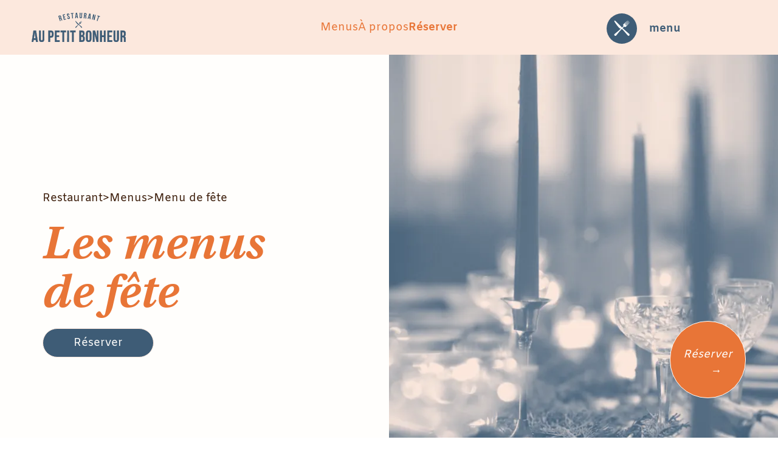

--- FILE ---
content_type: text/html; charset=UTF-8
request_url: https://restaurantaupetitbonheur.fr/accueil/menus/fete/
body_size: 16157
content:
<!doctype html>
<html lang="fr-FR">
<head>
	<meta charset="UTF-8">
	<meta name="viewport" content="width=device-width, initial-scale=1">
	<link rel="profile" href="https://gmpg.org/xfn/11">
	<meta name='robots' content='index, follow, max-image-preview:large, max-snippet:-1, max-video-preview:-1' />

	<!-- This site is optimized with the Yoast SEO plugin v26.7 - https://yoast.com/wordpress/plugins/seo/ -->
	<title>Au Petit Bonheur - Restaurant à Châteaulin - Menus de fête</title>
	<meta name="description" content="Un restaurant à Châteaulin pour fêter Pâques, Noël ou la Saint-Valentin ? Pour les belles occasions, Au Petit Bonheur imagine des recettes uniques." />
	<link rel="canonical" href="https://restaurantaupetitbonheur.fr/accueil/menus/fete/" />
	<meta property="og:locale" content="fr_FR" />
	<meta property="og:type" content="article" />
	<meta property="og:title" content="Au Petit Bonheur : découvrez nos menus de fête !" />
	<meta property="og:description" content="Un restaurant à Châteaulin pour fêter Pâques, Noël ou la Saint-Valentin ? Pour les belles occasions, Au Petit Bonheur imagine des recettes uniques." />
	<meta property="og:url" content="https://restaurantaupetitbonheur.fr/accueil/menus/fete/" />
	<meta property="og:site_name" content="Au Petit Bonheur" />
	<meta property="article:publisher" content="https://www.facebook.com/restaurantchateaulin/" />
	<meta property="article:modified_time" content="2025-12-03T11:37:47+00:00" />
	<meta property="og:image" content="https://restaurantaupetitbonheur.fr/wp-content/uploads/2023/02/AuPetitBonheur-ImageRS-Logotype-Chateaulin-copie.webp" />
	<meta property="og:image:width" content="1200" />
	<meta property="og:image:height" content="630" />
	<meta property="og:image:type" content="image/webp" />
	<meta name="twitter:card" content="summary_large_image" />
	<meta name="twitter:title" content="Au Petit Bonheur : découvrez nos menus de fête !" />
	<meta name="twitter:description" content="Un restaurant à Châteaulin pour fêter Pâques, Noël ou la Saint-Valentin ? Pour les belles occasions, Au Petit Bonheur imagine des recettes uniques." />
	<meta name="twitter:image" content="https://restaurantaupetitbonheur.fr/wp-content/uploads/2023/02/AuPetitBonheur-ImageRS-Logotype-Chateaulin-copie.webp" />
	<meta name="twitter:label1" content="Durée de lecture estimée" />
	<meta name="twitter:data1" content="4 minutes" />
	<script type="application/ld+json" class="yoast-schema-graph">{"@context":"https://schema.org","@graph":[{"@type":"WebPage","@id":"https://restaurantaupetitbonheur.fr/accueil/menus/fete/","url":"https://restaurantaupetitbonheur.fr/accueil/menus/fete/","name":"Au Petit Bonheur - Restaurant à Châteaulin - Menus de fête","isPartOf":{"@id":"https://restaurantaupetitbonheur.fr/#website"},"primaryImageOfPage":{"@id":"https://restaurantaupetitbonheur.fr/accueil/menus/fete/#primaryimage"},"image":{"@id":"https://restaurantaupetitbonheur.fr/accueil/menus/fete/#primaryimage"},"thumbnailUrl":"https://restaurantaupetitbonheur.fr/wp-content/uploads/2023/02/AuPetitBonheur-ImageUne-Restauration-Logotype2.webp","datePublished":"2020-04-09T21:49:07+00:00","dateModified":"2025-12-03T11:37:47+00:00","description":"Un restaurant à Châteaulin pour fêter Pâques, Noël ou la Saint-Valentin ? Pour les belles occasions, Au Petit Bonheur imagine des recettes uniques.","breadcrumb":{"@id":"https://restaurantaupetitbonheur.fr/accueil/menus/fete/#breadcrumb"},"inLanguage":"fr-FR","potentialAction":[{"@type":"ReadAction","target":["https://restaurantaupetitbonheur.fr/accueil/menus/fete/"]}]},{"@type":"ImageObject","inLanguage":"fr-FR","@id":"https://restaurantaupetitbonheur.fr/accueil/menus/fete/#primaryimage","url":"https://restaurantaupetitbonheur.fr/wp-content/uploads/2023/02/AuPetitBonheur-ImageUne-Restauration-Logotype2.webp","contentUrl":"https://restaurantaupetitbonheur.fr/wp-content/uploads/2023/02/AuPetitBonheur-ImageUne-Restauration-Logotype2.webp","width":800,"height":800},{"@type":"BreadcrumbList","@id":"https://restaurantaupetitbonheur.fr/accueil/menus/fete/#breadcrumb","itemListElement":[{"@type":"ListItem","position":1,"name":"Accueil","item":"https://restaurantaupetitbonheur.fr/"},{"@type":"ListItem","position":2,"name":"Accueil","item":"https://restaurantaupetitbonheur.fr/"},{"@type":"ListItem","position":3,"name":"Nos menus","item":"https://restaurantaupetitbonheur.fr/accueil/menus/"},{"@type":"ListItem","position":4,"name":"Menus de fête"}]},{"@type":"WebSite","@id":"https://restaurantaupetitbonheur.fr/#website","url":"https://restaurantaupetitbonheur.fr/","name":"Au Petit Bonheur","description":"Restaurant à Châteaulin","publisher":{"@id":"https://restaurantaupetitbonheur.fr/#organization"},"potentialAction":[{"@type":"SearchAction","target":{"@type":"EntryPoint","urlTemplate":"https://restaurantaupetitbonheur.fr/?s={search_term_string}"},"query-input":{"@type":"PropertyValueSpecification","valueRequired":true,"valueName":"search_term_string"}}],"inLanguage":"fr-FR"},{"@type":"Organization","@id":"https://restaurantaupetitbonheur.fr/#organization","name":"Restaurant Au Petit Bonheur - Châteaulin","url":"https://restaurantaupetitbonheur.fr/","logo":{"@type":"ImageObject","inLanguage":"fr-FR","@id":"https://restaurantaupetitbonheur.fr/#/schema/logo/image/","url":"https://restaurantaupetitbonheur.fr/wp-content/uploads/2020/04/AuPetitBonheur_Icone_Restaurant.png","contentUrl":"https://restaurantaupetitbonheur.fr/wp-content/uploads/2020/04/AuPetitBonheur_Icone_Restaurant.png","width":513,"height":512,"caption":"Restaurant Au Petit Bonheur - Châteaulin"},"image":{"@id":"https://restaurantaupetitbonheur.fr/#/schema/logo/image/"},"sameAs":["https://www.facebook.com/restaurantchateaulin/","https://www.instagram.com/restaurantchateaulin/"]}]}</script>
	<!-- / Yoast SEO plugin. -->


<link rel="alternate" type="application/rss+xml" title="Au Petit Bonheur &raquo; Flux" href="https://restaurantaupetitbonheur.fr/feed/" />
<link rel="alternate" type="application/rss+xml" title="Au Petit Bonheur &raquo; Flux des commentaires" href="https://restaurantaupetitbonheur.fr/comments/feed/" />
<link rel="alternate" title="oEmbed (JSON)" type="application/json+oembed" href="https://restaurantaupetitbonheur.fr/wp-json/oembed/1.0/embed?url=https%3A%2F%2Frestaurantaupetitbonheur.fr%2Faccueil%2Fmenus%2Ffete%2F" />
<link rel="alternate" title="oEmbed (XML)" type="text/xml+oembed" href="https://restaurantaupetitbonheur.fr/wp-json/oembed/1.0/embed?url=https%3A%2F%2Frestaurantaupetitbonheur.fr%2Faccueil%2Fmenus%2Ffete%2F&#038;format=xml" />
<link rel="stylesheet" type="text/css" href="https://use.typekit.net/hyc1tah.css"><style id='wp-img-auto-sizes-contain-inline-css'>
img:is([sizes=auto i],[sizes^="auto," i]){contain-intrinsic-size:3000px 1500px}
/*# sourceURL=wp-img-auto-sizes-contain-inline-css */
</style>
<style id='wp-emoji-styles-inline-css'>

	img.wp-smiley, img.emoji {
		display: inline !important;
		border: none !important;
		box-shadow: none !important;
		height: 1em !important;
		width: 1em !important;
		margin: 0 0.07em !important;
		vertical-align: -0.1em !important;
		background: none !important;
		padding: 0 !important;
	}
/*# sourceURL=wp-emoji-styles-inline-css */
</style>
<style id='global-styles-inline-css'>
:root{--wp--preset--aspect-ratio--square: 1;--wp--preset--aspect-ratio--4-3: 4/3;--wp--preset--aspect-ratio--3-4: 3/4;--wp--preset--aspect-ratio--3-2: 3/2;--wp--preset--aspect-ratio--2-3: 2/3;--wp--preset--aspect-ratio--16-9: 16/9;--wp--preset--aspect-ratio--9-16: 9/16;--wp--preset--color--black: #000000;--wp--preset--color--cyan-bluish-gray: #abb8c3;--wp--preset--color--white: #ffffff;--wp--preset--color--pale-pink: #f78da7;--wp--preset--color--vivid-red: #cf2e2e;--wp--preset--color--luminous-vivid-orange: #ff6900;--wp--preset--color--luminous-vivid-amber: #fcb900;--wp--preset--color--light-green-cyan: #7bdcb5;--wp--preset--color--vivid-green-cyan: #00d084;--wp--preset--color--pale-cyan-blue: #8ed1fc;--wp--preset--color--vivid-cyan-blue: #0693e3;--wp--preset--color--vivid-purple: #9b51e0;--wp--preset--gradient--vivid-cyan-blue-to-vivid-purple: linear-gradient(135deg,rgb(6,147,227) 0%,rgb(155,81,224) 100%);--wp--preset--gradient--light-green-cyan-to-vivid-green-cyan: linear-gradient(135deg,rgb(122,220,180) 0%,rgb(0,208,130) 100%);--wp--preset--gradient--luminous-vivid-amber-to-luminous-vivid-orange: linear-gradient(135deg,rgb(252,185,0) 0%,rgb(255,105,0) 100%);--wp--preset--gradient--luminous-vivid-orange-to-vivid-red: linear-gradient(135deg,rgb(255,105,0) 0%,rgb(207,46,46) 100%);--wp--preset--gradient--very-light-gray-to-cyan-bluish-gray: linear-gradient(135deg,rgb(238,238,238) 0%,rgb(169,184,195) 100%);--wp--preset--gradient--cool-to-warm-spectrum: linear-gradient(135deg,rgb(74,234,220) 0%,rgb(151,120,209) 20%,rgb(207,42,186) 40%,rgb(238,44,130) 60%,rgb(251,105,98) 80%,rgb(254,248,76) 100%);--wp--preset--gradient--blush-light-purple: linear-gradient(135deg,rgb(255,206,236) 0%,rgb(152,150,240) 100%);--wp--preset--gradient--blush-bordeaux: linear-gradient(135deg,rgb(254,205,165) 0%,rgb(254,45,45) 50%,rgb(107,0,62) 100%);--wp--preset--gradient--luminous-dusk: linear-gradient(135deg,rgb(255,203,112) 0%,rgb(199,81,192) 50%,rgb(65,88,208) 100%);--wp--preset--gradient--pale-ocean: linear-gradient(135deg,rgb(255,245,203) 0%,rgb(182,227,212) 50%,rgb(51,167,181) 100%);--wp--preset--gradient--electric-grass: linear-gradient(135deg,rgb(202,248,128) 0%,rgb(113,206,126) 100%);--wp--preset--gradient--midnight: linear-gradient(135deg,rgb(2,3,129) 0%,rgb(40,116,252) 100%);--wp--preset--font-size--small: 13px;--wp--preset--font-size--medium: 20px;--wp--preset--font-size--large: 36px;--wp--preset--font-size--x-large: 42px;--wp--preset--spacing--20: 0.44rem;--wp--preset--spacing--30: 0.67rem;--wp--preset--spacing--40: 1rem;--wp--preset--spacing--50: 1.5rem;--wp--preset--spacing--60: 2.25rem;--wp--preset--spacing--70: 3.38rem;--wp--preset--spacing--80: 5.06rem;--wp--preset--shadow--natural: 6px 6px 9px rgba(0, 0, 0, 0.2);--wp--preset--shadow--deep: 12px 12px 50px rgba(0, 0, 0, 0.4);--wp--preset--shadow--sharp: 6px 6px 0px rgba(0, 0, 0, 0.2);--wp--preset--shadow--outlined: 6px 6px 0px -3px rgb(255, 255, 255), 6px 6px rgb(0, 0, 0);--wp--preset--shadow--crisp: 6px 6px 0px rgb(0, 0, 0);}:root { --wp--style--global--content-size: 800px;--wp--style--global--wide-size: 1200px; }:where(body) { margin: 0; }.wp-site-blocks > .alignleft { float: left; margin-right: 2em; }.wp-site-blocks > .alignright { float: right; margin-left: 2em; }.wp-site-blocks > .aligncenter { justify-content: center; margin-left: auto; margin-right: auto; }:where(.wp-site-blocks) > * { margin-block-start: 24px; margin-block-end: 0; }:where(.wp-site-blocks) > :first-child { margin-block-start: 0; }:where(.wp-site-blocks) > :last-child { margin-block-end: 0; }:root { --wp--style--block-gap: 24px; }:root :where(.is-layout-flow) > :first-child{margin-block-start: 0;}:root :where(.is-layout-flow) > :last-child{margin-block-end: 0;}:root :where(.is-layout-flow) > *{margin-block-start: 24px;margin-block-end: 0;}:root :where(.is-layout-constrained) > :first-child{margin-block-start: 0;}:root :where(.is-layout-constrained) > :last-child{margin-block-end: 0;}:root :where(.is-layout-constrained) > *{margin-block-start: 24px;margin-block-end: 0;}:root :where(.is-layout-flex){gap: 24px;}:root :where(.is-layout-grid){gap: 24px;}.is-layout-flow > .alignleft{float: left;margin-inline-start: 0;margin-inline-end: 2em;}.is-layout-flow > .alignright{float: right;margin-inline-start: 2em;margin-inline-end: 0;}.is-layout-flow > .aligncenter{margin-left: auto !important;margin-right: auto !important;}.is-layout-constrained > .alignleft{float: left;margin-inline-start: 0;margin-inline-end: 2em;}.is-layout-constrained > .alignright{float: right;margin-inline-start: 2em;margin-inline-end: 0;}.is-layout-constrained > .aligncenter{margin-left: auto !important;margin-right: auto !important;}.is-layout-constrained > :where(:not(.alignleft):not(.alignright):not(.alignfull)){max-width: var(--wp--style--global--content-size);margin-left: auto !important;margin-right: auto !important;}.is-layout-constrained > .alignwide{max-width: var(--wp--style--global--wide-size);}body .is-layout-flex{display: flex;}.is-layout-flex{flex-wrap: wrap;align-items: center;}.is-layout-flex > :is(*, div){margin: 0;}body .is-layout-grid{display: grid;}.is-layout-grid > :is(*, div){margin: 0;}body{padding-top: 0px;padding-right: 0px;padding-bottom: 0px;padding-left: 0px;}a:where(:not(.wp-element-button)){text-decoration: underline;}:root :where(.wp-element-button, .wp-block-button__link){background-color: #32373c;border-width: 0;color: #fff;font-family: inherit;font-size: inherit;font-style: inherit;font-weight: inherit;letter-spacing: inherit;line-height: inherit;padding-top: calc(0.667em + 2px);padding-right: calc(1.333em + 2px);padding-bottom: calc(0.667em + 2px);padding-left: calc(1.333em + 2px);text-decoration: none;text-transform: inherit;}.has-black-color{color: var(--wp--preset--color--black) !important;}.has-cyan-bluish-gray-color{color: var(--wp--preset--color--cyan-bluish-gray) !important;}.has-white-color{color: var(--wp--preset--color--white) !important;}.has-pale-pink-color{color: var(--wp--preset--color--pale-pink) !important;}.has-vivid-red-color{color: var(--wp--preset--color--vivid-red) !important;}.has-luminous-vivid-orange-color{color: var(--wp--preset--color--luminous-vivid-orange) !important;}.has-luminous-vivid-amber-color{color: var(--wp--preset--color--luminous-vivid-amber) !important;}.has-light-green-cyan-color{color: var(--wp--preset--color--light-green-cyan) !important;}.has-vivid-green-cyan-color{color: var(--wp--preset--color--vivid-green-cyan) !important;}.has-pale-cyan-blue-color{color: var(--wp--preset--color--pale-cyan-blue) !important;}.has-vivid-cyan-blue-color{color: var(--wp--preset--color--vivid-cyan-blue) !important;}.has-vivid-purple-color{color: var(--wp--preset--color--vivid-purple) !important;}.has-black-background-color{background-color: var(--wp--preset--color--black) !important;}.has-cyan-bluish-gray-background-color{background-color: var(--wp--preset--color--cyan-bluish-gray) !important;}.has-white-background-color{background-color: var(--wp--preset--color--white) !important;}.has-pale-pink-background-color{background-color: var(--wp--preset--color--pale-pink) !important;}.has-vivid-red-background-color{background-color: var(--wp--preset--color--vivid-red) !important;}.has-luminous-vivid-orange-background-color{background-color: var(--wp--preset--color--luminous-vivid-orange) !important;}.has-luminous-vivid-amber-background-color{background-color: var(--wp--preset--color--luminous-vivid-amber) !important;}.has-light-green-cyan-background-color{background-color: var(--wp--preset--color--light-green-cyan) !important;}.has-vivid-green-cyan-background-color{background-color: var(--wp--preset--color--vivid-green-cyan) !important;}.has-pale-cyan-blue-background-color{background-color: var(--wp--preset--color--pale-cyan-blue) !important;}.has-vivid-cyan-blue-background-color{background-color: var(--wp--preset--color--vivid-cyan-blue) !important;}.has-vivid-purple-background-color{background-color: var(--wp--preset--color--vivid-purple) !important;}.has-black-border-color{border-color: var(--wp--preset--color--black) !important;}.has-cyan-bluish-gray-border-color{border-color: var(--wp--preset--color--cyan-bluish-gray) !important;}.has-white-border-color{border-color: var(--wp--preset--color--white) !important;}.has-pale-pink-border-color{border-color: var(--wp--preset--color--pale-pink) !important;}.has-vivid-red-border-color{border-color: var(--wp--preset--color--vivid-red) !important;}.has-luminous-vivid-orange-border-color{border-color: var(--wp--preset--color--luminous-vivid-orange) !important;}.has-luminous-vivid-amber-border-color{border-color: var(--wp--preset--color--luminous-vivid-amber) !important;}.has-light-green-cyan-border-color{border-color: var(--wp--preset--color--light-green-cyan) !important;}.has-vivid-green-cyan-border-color{border-color: var(--wp--preset--color--vivid-green-cyan) !important;}.has-pale-cyan-blue-border-color{border-color: var(--wp--preset--color--pale-cyan-blue) !important;}.has-vivid-cyan-blue-border-color{border-color: var(--wp--preset--color--vivid-cyan-blue) !important;}.has-vivid-purple-border-color{border-color: var(--wp--preset--color--vivid-purple) !important;}.has-vivid-cyan-blue-to-vivid-purple-gradient-background{background: var(--wp--preset--gradient--vivid-cyan-blue-to-vivid-purple) !important;}.has-light-green-cyan-to-vivid-green-cyan-gradient-background{background: var(--wp--preset--gradient--light-green-cyan-to-vivid-green-cyan) !important;}.has-luminous-vivid-amber-to-luminous-vivid-orange-gradient-background{background: var(--wp--preset--gradient--luminous-vivid-amber-to-luminous-vivid-orange) !important;}.has-luminous-vivid-orange-to-vivid-red-gradient-background{background: var(--wp--preset--gradient--luminous-vivid-orange-to-vivid-red) !important;}.has-very-light-gray-to-cyan-bluish-gray-gradient-background{background: var(--wp--preset--gradient--very-light-gray-to-cyan-bluish-gray) !important;}.has-cool-to-warm-spectrum-gradient-background{background: var(--wp--preset--gradient--cool-to-warm-spectrum) !important;}.has-blush-light-purple-gradient-background{background: var(--wp--preset--gradient--blush-light-purple) !important;}.has-blush-bordeaux-gradient-background{background: var(--wp--preset--gradient--blush-bordeaux) !important;}.has-luminous-dusk-gradient-background{background: var(--wp--preset--gradient--luminous-dusk) !important;}.has-pale-ocean-gradient-background{background: var(--wp--preset--gradient--pale-ocean) !important;}.has-electric-grass-gradient-background{background: var(--wp--preset--gradient--electric-grass) !important;}.has-midnight-gradient-background{background: var(--wp--preset--gradient--midnight) !important;}.has-small-font-size{font-size: var(--wp--preset--font-size--small) !important;}.has-medium-font-size{font-size: var(--wp--preset--font-size--medium) !important;}.has-large-font-size{font-size: var(--wp--preset--font-size--large) !important;}.has-x-large-font-size{font-size: var(--wp--preset--font-size--x-large) !important;}
:root :where(.wp-block-pullquote){font-size: 1.5em;line-height: 1.6;}
/*# sourceURL=global-styles-inline-css */
</style>
<link rel='stylesheet' id='hello-elementor-css' href='https://restaurantaupetitbonheur.fr/wp-content/themes/hello-elementor/assets/css/reset.css?ver=3.4.5' media='all' />
<link rel='stylesheet' id='hello-elementor-theme-style-css' href='https://restaurantaupetitbonheur.fr/wp-content/themes/hello-elementor/assets/css/theme.css?ver=3.4.5' media='all' />
<link rel='stylesheet' id='hello-elementor-header-footer-css' href='https://restaurantaupetitbonheur.fr/wp-content/themes/hello-elementor/assets/css/header-footer.css?ver=3.4.5' media='all' />
<link rel='stylesheet' id='elementor-frontend-css' href='https://restaurantaupetitbonheur.fr/wp-content/plugins/elementor/assets/css/frontend.min.css?ver=3.34.1' media='all' />
<link rel='stylesheet' id='widget-image-css' href='https://restaurantaupetitbonheur.fr/wp-content/plugins/elementor/assets/css/widget-image.min.css?ver=3.34.1' media='all' />
<link rel='stylesheet' id='widget-icon-list-css' href='https://restaurantaupetitbonheur.fr/wp-content/plugins/elementor/assets/css/widget-icon-list.min.css?ver=3.34.1' media='all' />
<link rel='stylesheet' id='e-sticky-css' href='https://restaurantaupetitbonheur.fr/wp-content/plugins/elementor-pro/assets/css/modules/sticky.min.css?ver=3.34.0' media='all' />
<link rel='stylesheet' id='e-motion-fx-css' href='https://restaurantaupetitbonheur.fr/wp-content/plugins/elementor-pro/assets/css/modules/motion-fx.min.css?ver=3.34.0' media='all' />
<link rel='stylesheet' id='widget-heading-css' href='https://restaurantaupetitbonheur.fr/wp-content/plugins/elementor/assets/css/widget-heading.min.css?ver=3.34.1' media='all' />
<link rel='stylesheet' id='e-animation-fadeIn-css' href='https://restaurantaupetitbonheur.fr/wp-content/plugins/elementor/assets/lib/animations/styles/fadeIn.min.css?ver=3.34.1' media='all' />
<link rel='stylesheet' id='e-animation-fadeInUp-css' href='https://restaurantaupetitbonheur.fr/wp-content/plugins/elementor/assets/lib/animations/styles/fadeInUp.min.css?ver=3.34.1' media='all' />
<link rel='stylesheet' id='elementor-icons-css' href='https://restaurantaupetitbonheur.fr/wp-content/plugins/elementor/assets/lib/eicons/css/elementor-icons.min.css?ver=5.45.0' media='all' />
<link rel='stylesheet' id='elementor-post-3505-css' href='https://restaurantaupetitbonheur.fr/wp-content/uploads/elementor/css/post-3505.css?ver=1768972520' media='all' />
<link rel='stylesheet' id='widget-divider-css' href='https://restaurantaupetitbonheur.fr/wp-content/plugins/elementor/assets/css/widget-divider.min.css?ver=3.34.1' media='all' />
<link rel='stylesheet' id='elementor-post-166-css' href='https://restaurantaupetitbonheur.fr/wp-content/uploads/elementor/css/post-166.css?ver=1768996220' media='all' />
<link rel='stylesheet' id='elementor-post-3598-css' href='https://restaurantaupetitbonheur.fr/wp-content/uploads/elementor/css/post-3598.css?ver=1768972520' media='all' />
<link rel='stylesheet' id='elementor-post-3565-css' href='https://restaurantaupetitbonheur.fr/wp-content/uploads/elementor/css/post-3565.css?ver=1768972520' media='all' />
<link rel='stylesheet' id='elementor-gf-montserrat-css' href='https://fonts.googleapis.com/css?family=Montserrat:100,100italic,200,200italic,300,300italic,400,400italic,500,500italic,600,600italic,700,700italic,800,800italic,900,900italic&#038;display=auto' media='all' />
<script src="https://restaurantaupetitbonheur.fr/wp-includes/js/jquery/jquery.min.js?ver=3.7.1" id="jquery-core-js"></script>
<script src="https://restaurantaupetitbonheur.fr/wp-includes/js/jquery/jquery-migrate.min.js?ver=3.4.1" id="jquery-migrate-js"></script>
<link rel="https://api.w.org/" href="https://restaurantaupetitbonheur.fr/wp-json/" /><link rel="alternate" title="JSON" type="application/json" href="https://restaurantaupetitbonheur.fr/wp-json/wp/v2/pages/166" /><link rel="EditURI" type="application/rsd+xml" title="RSD" href="https://restaurantaupetitbonheur.fr/xmlrpc.php?rsd" />
<meta name="generator" content="WordPress 6.9" />
<link rel='shortlink' href='https://restaurantaupetitbonheur.fr/?p=166' />
<meta name="generator" content="Elementor 3.34.1; features: additional_custom_breakpoints; settings: css_print_method-external, google_font-enabled, font_display-auto">

			<style>
				.e-con.e-parent:nth-of-type(n+4):not(.e-lazyloaded):not(.e-no-lazyload),
				.e-con.e-parent:nth-of-type(n+4):not(.e-lazyloaded):not(.e-no-lazyload) * {
					background-image: none !important;
				}
				@media screen and (max-height: 1024px) {
					.e-con.e-parent:nth-of-type(n+3):not(.e-lazyloaded):not(.e-no-lazyload),
					.e-con.e-parent:nth-of-type(n+3):not(.e-lazyloaded):not(.e-no-lazyload) * {
						background-image: none !important;
					}
				}
				@media screen and (max-height: 640px) {
					.e-con.e-parent:nth-of-type(n+2):not(.e-lazyloaded):not(.e-no-lazyload),
					.e-con.e-parent:nth-of-type(n+2):not(.e-lazyloaded):not(.e-no-lazyload) * {
						background-image: none !important;
					}
				}
			</style>
					<style id="wp-custom-css">
			/* Valeurs avec un mot-clé */
strong {
    font-weight: bold;
}

.grecaptcha-badge { visibility: hidden; }		</style>
		</head>
<body class="wp-singular page-template page-template-elementor_header_footer page page-id-166 page-child parent-pageid-129 wp-embed-responsive wp-theme-hello-elementor hello-elementor-default elementor-default elementor-template-full-width elementor-kit-3505 elementor-page elementor-page-166">


<a class="skip-link screen-reader-text" href="#content">Aller au contenu</a>

		<header data-elementor-type="header" data-elementor-id="3598" class="elementor elementor-3598 elementor-location-header" data-elementor-post-type="elementor_library">
					<section class="elementor-section elementor-top-section elementor-element elementor-element-1a253d9 elementor-section-content-middle elementor-hidden-mobile elementor-section-full_width elementor-section-height-min-height elementor-section-height-default elementor-section-items-middle" data-id="1a253d9" data-element_type="section" data-settings="{&quot;background_background&quot;:&quot;classic&quot;}">
						<div class="elementor-container elementor-column-gap-default">
					<div class="elementor-column elementor-col-33 elementor-top-column elementor-element elementor-element-5755934c" data-id="5755934c" data-element_type="column">
			<div class="elementor-widget-wrap elementor-element-populated">
						<div class="elementor-element elementor-element-1f1c066b elementor-widget__width-initial elementor-widget elementor-widget-image" data-id="1f1c066b" data-element_type="widget" data-widget_type="image.default">
				<div class="elementor-widget-container">
																<a href="https://restaurantaupetitbonheur.fr">
							<img width="157" height="48" src="https://restaurantaupetitbonheur.fr/wp-content/uploads/2023/02/AuPetitBonheur-Restauration-Chateaulin-Logotype.svg" class="attachment-medium_large size-medium_large wp-image-4069" alt="" />								</a>
															</div>
				</div>
					</div>
		</div>
				<div class="elementor-column elementor-col-33 elementor-top-column elementor-element elementor-element-34cad9b3 elementor-hidden-mobile" data-id="34cad9b3" data-element_type="column">
			<div class="elementor-widget-wrap elementor-element-populated">
						<div class="elementor-element elementor-element-5cb0e00f elementor-icon-list--layout-inline elementor-align-center elementor-mobile-align-center elementor-list-item-link-full_width elementor-widget elementor-widget-icon-list" data-id="5cb0e00f" data-element_type="widget" data-widget_type="icon-list.default">
				<div class="elementor-widget-container">
							<ul class="elementor-icon-list-items elementor-inline-items">
							<li class="elementor-icon-list-item elementor-inline-item">
											<a href="https://restaurantaupetitbonheur.fr/accueil/menus/">

											<span class="elementor-icon-list-text">Menus</span>
											</a>
									</li>
								<li class="elementor-icon-list-item elementor-inline-item">
											<a href="https://restaurantaupetitbonheur.fr/accueil/equipe/">

											<span class="elementor-icon-list-text">À propos</span>
											</a>
									</li>
								<li class="elementor-icon-list-item elementor-inline-item">
											<a href="https://restaurantaupetitbonheur.fr/accueil/contact-reservation/">

											<span class="elementor-icon-list-text"><strong>Réserver</strong></span>
											</a>
									</li>
						</ul>
						</div>
				</div>
					</div>
		</div>
				<div class="elementor-column elementor-col-33 elementor-top-column elementor-element elementor-element-50a41ba2 elementor-hidden-mobile" data-id="50a41ba2" data-element_type="column">
			<div class="elementor-widget-wrap elementor-element-populated">
						<section class="elementor-section elementor-inner-section elementor-element elementor-element-fd71f05 elementor-section-content-middle elementor-section-boxed elementor-section-height-default elementor-section-height-default" data-id="fd71f05" data-element_type="section" data-settings="{&quot;sticky&quot;:&quot;top&quot;,&quot;sticky_offset&quot;:22,&quot;sticky_on&quot;:[&quot;desktop&quot;,&quot;tablet&quot;,&quot;mobile&quot;],&quot;sticky_effects_offset&quot;:0,&quot;sticky_anchor_link_offset&quot;:0}">
						<div class="elementor-container elementor-column-gap-default">
					<div class="elementor-column elementor-col-50 elementor-inner-column elementor-element elementor-element-5cf8459" data-id="5cf8459" data-element_type="column">
			<div class="elementor-widget-wrap elementor-element-populated">
						<div class="elementor-element elementor-element-142d9ce elementor-widget elementor-widget-image" data-id="142d9ce" data-element_type="widget" data-widget_type="image.default">
				<div class="elementor-widget-container">
																<a href="#elementor-action%3Aaction%3Dpopup%3Aopen%26settings%3DeyJpZCI6IjM4MzciLCJ0b2dnbGUiOmZhbHNlfQ%3D%3D">
							<img width="45" height="45" src="https://restaurantaupetitbonheur.fr/wp-content/uploads/2023/02/AuPetitBonheur-BurgerMenu-Restauration-Bretagne.svg" class="attachment-large size-large wp-image-4751" alt="" />								</a>
															</div>
				</div>
					</div>
		</div>
				<div class="elementor-column elementor-col-50 elementor-inner-column elementor-element elementor-element-b708573" data-id="b708573" data-element_type="column">
			<div class="elementor-widget-wrap elementor-element-populated">
						<div class="elementor-element elementor-element-086b1a4 elementor-icon-list--layout-inline elementor-align-start elementor-mobile-align-center elementor-list-item-link-full_width elementor-widget elementor-widget-icon-list" data-id="086b1a4" data-element_type="widget" data-widget_type="icon-list.default">
				<div class="elementor-widget-container">
							<ul class="elementor-icon-list-items elementor-inline-items">
							<li class="elementor-icon-list-item elementor-inline-item">
											<a href="#elementor-action%3Aaction%3Dpopup%3Aopen%26settings%3DeyJpZCI6IjM4MzciLCJ0b2dnbGUiOmZhbHNlfQ%3D%3D">

											<span class="elementor-icon-list-text">menu</span>
											</a>
									</li>
						</ul>
						</div>
				</div>
					</div>
		</div>
					</div>
		</section>
					</div>
		</div>
					</div>
		</section>
				<section class="elementor-section elementor-top-section elementor-element elementor-element-a00cad3 elementor-section-content-middle elementor-hidden-desktop elementor-hidden-tablet elementor-section-boxed elementor-section-height-default elementor-section-height-default" data-id="a00cad3" data-element_type="section" data-settings="{&quot;background_background&quot;:&quot;classic&quot;,&quot;sticky&quot;:&quot;top&quot;,&quot;sticky_on&quot;:[&quot;mobile&quot;],&quot;sticky_offset&quot;:0,&quot;sticky_effects_offset&quot;:0,&quot;sticky_anchor_link_offset&quot;:0}">
						<div class="elementor-container elementor-column-gap-default">
					<div class="elementor-column elementor-col-50 elementor-top-column elementor-element elementor-element-745dd598" data-id="745dd598" data-element_type="column">
			<div class="elementor-widget-wrap elementor-element-populated">
						<div class="elementor-element elementor-element-522c55c2 elementor-widget elementor-widget-image" data-id="522c55c2" data-element_type="widget" data-widget_type="image.default">
				<div class="elementor-widget-container">
																<a href="https://restaurantaupetitbonheur.fr">
							<img width="157" height="48" src="https://restaurantaupetitbonheur.fr/wp-content/uploads/2023/02/AuPetitBonheur-Restauration-Chateaulin-Logotype.svg" class="attachment-large size-large wp-image-4069" alt="" />								</a>
															</div>
				</div>
					</div>
		</div>
				<div class="elementor-column elementor-col-50 elementor-top-column elementor-element elementor-element-5c32922c" data-id="5c32922c" data-element_type="column">
			<div class="elementor-widget-wrap elementor-element-populated">
						<div class="elementor-element elementor-element-6168d6d9 elementor-widget-mobile__width-initial elementor-widget elementor-widget-image" data-id="6168d6d9" data-element_type="widget" data-settings="{&quot;motion_fx_motion_fx_mouse&quot;:&quot;yes&quot;}" data-widget_type="image.default">
				<div class="elementor-widget-container">
																<a href="https://restaurantaupetitbonheur.fr/accueil/contact-reservation/">
							<img loading="lazy" width="350" height="350" src="https://restaurantaupetitbonheur.fr/wp-content/uploads/2023/02/AuPetitBonheur-Pictogramme-Contact-Chateaulin3.svg" class="attachment-large size-large wp-image-4171" alt="" />								</a>
															</div>
				</div>
				<div class="elementor-element elementor-element-14d48c80 elementor-widget-mobile__width-initial elementor-widget elementor-widget-image" data-id="14d48c80" data-element_type="widget" data-settings="{&quot;motion_fx_motion_fx_mouse&quot;:&quot;yes&quot;}" data-widget_type="image.default">
				<div class="elementor-widget-container">
																<a href="#elementor-action%3Aaction%3Dpopup%3Aopen%26settings%3DeyJpZCI6IjM4MzciLCJ0b2dnbGUiOmZhbHNlfQ%3D%3D">
							<img loading="lazy" width="350" height="350" src="https://restaurantaupetitbonheur.fr/wp-content/uploads/2023/02/AuPetitBonheur-BurgerMenu-Restauration-Bretagne.png" class="attachment-large size-large wp-image-4165" alt="" srcset="https://restaurantaupetitbonheur.fr/wp-content/uploads/2023/02/AuPetitBonheur-BurgerMenu-Restauration-Bretagne.png 350w, https://restaurantaupetitbonheur.fr/wp-content/uploads/2023/02/AuPetitBonheur-BurgerMenu-Restauration-Bretagne-300x300.png 300w, https://restaurantaupetitbonheur.fr/wp-content/uploads/2023/02/AuPetitBonheur-BurgerMenu-Restauration-Bretagne-150x150.png 150w" sizes="(max-width: 350px) 100vw, 350px" />								</a>
															</div>
				</div>
					</div>
		</div>
					</div>
		</section>
				</header>
				<div data-elementor-type="wp-page" data-elementor-id="166" class="elementor elementor-166" data-elementor-post-type="page">
						<section class="elementor-section elementor-top-section elementor-element elementor-element-4c31842 elementor-section-content-middle elementor-section-full_width elementor-reverse-mobile elementor-section-height-min-height elementor-section-height-default elementor-section-items-middle" data-id="4c31842" data-element_type="section" data-settings="{&quot;background_background&quot;:&quot;classic&quot;}">
							<div class="elementor-background-overlay"></div>
							<div class="elementor-container elementor-column-gap-default">
					<div class="elementor-column elementor-col-50 elementor-top-column elementor-element elementor-element-da9ab8b" data-id="da9ab8b" data-element_type="column">
			<div class="elementor-widget-wrap elementor-element-populated">
						<section class="elementor-section elementor-inner-section elementor-element elementor-element-dcba269 elementor-section-boxed elementor-section-height-default elementor-section-height-default" data-id="dcba269" data-element_type="section">
						<div class="elementor-container elementor-column-gap-default">
					<div class="elementor-column elementor-col-100 elementor-inner-column elementor-element elementor-element-a59bd74" data-id="a59bd74" data-element_type="column">
			<div class="elementor-widget-wrap elementor-element-populated">
						<div class="elementor-element elementor-element-76f6361 elementor-icon-list--layout-inline elementor-list-item-link-full_width elementor-widget elementor-widget-icon-list" data-id="76f6361" data-element_type="widget" data-widget_type="icon-list.default">
				<div class="elementor-widget-container">
							<ul class="elementor-icon-list-items elementor-inline-items">
							<li class="elementor-icon-list-item elementor-inline-item">
											<a href="https://restaurantaupetitbonheur.fr">

											<span class="elementor-icon-list-text">Restaurant</span>
											</a>
									</li>
								<li class="elementor-icon-list-item elementor-inline-item">
										<span class="elementor-icon-list-text">&gt;</span>
									</li>
								<li class="elementor-icon-list-item elementor-inline-item">
											<a href="https://restaurantaupetitbonheur.fr/accueil/menus/">

											<span class="elementor-icon-list-text">Menus</span>
											</a>
									</li>
								<li class="elementor-icon-list-item elementor-inline-item">
										<span class="elementor-icon-list-text">&gt;</span>
									</li>
								<li class="elementor-icon-list-item elementor-inline-item">
										<span class="elementor-icon-list-text">Menu de fête</span>
									</li>
						</ul>
						</div>
				</div>
				<div class="elementor-element elementor-element-210e83e elementor-invisible elementor-widget elementor-widget-heading" data-id="210e83e" data-element_type="widget" data-settings="{&quot;_animation&quot;:&quot;fadeIn&quot;,&quot;_animation_mobile&quot;:&quot;none&quot;}" data-widget_type="heading.default">
				<div class="elementor-widget-container">
					<h1 class="elementor-heading-title elementor-size-default">Les menus<br>de fête</h1>				</div>
				</div>
				<div class="elementor-element elementor-element-b3a03dc elementor-align-left elementor-mobile-align-left elementor-tablet-align-left elementor-invisible elementor-widget elementor-widget-button" data-id="b3a03dc" data-element_type="widget" data-settings="{&quot;_animation&quot;:&quot;fadeIn&quot;,&quot;_animation_mobile&quot;:&quot;none&quot;}" data-widget_type="button.default">
				<div class="elementor-widget-container">
									<div class="elementor-button-wrapper">
					<a class="elementor-button elementor-button-link elementor-size-sm" href="https://restaurantaupetitbonheur.fr/accueil/contact-reservation/">
						<span class="elementor-button-content-wrapper">
									<span class="elementor-button-text">Réserver</span>
					</span>
					</a>
				</div>
								</div>
				</div>
					</div>
		</div>
					</div>
		</section>
					</div>
		</div>
				<div class="elementor-column elementor-col-50 elementor-top-column elementor-element elementor-element-71104dc" data-id="71104dc" data-element_type="column">
			<div class="elementor-widget-wrap elementor-element-populated">
						<div class="elementor-element elementor-element-60b1d34 elementor-widget elementor-widget-image" data-id="60b1d34" data-element_type="widget" data-widget_type="image.default">
				<div class="elementor-widget-container">
															<img loading="lazy" decoding="async" width="800" height="742" src="https://restaurantaupetitbonheur.fr/wp-content/uploads/2023/03/AuPetitBonheur-Manger-Fetes-Noel-Pleyben.webp" class="attachment-large size-large wp-image-4657" alt="" srcset="https://restaurantaupetitbonheur.fr/wp-content/uploads/2023/03/AuPetitBonheur-Manger-Fetes-Noel-Pleyben.webp 800w, https://restaurantaupetitbonheur.fr/wp-content/uploads/2023/03/AuPetitBonheur-Manger-Fetes-Noel-Pleyben-300x278.webp 300w, https://restaurantaupetitbonheur.fr/wp-content/uploads/2023/03/AuPetitBonheur-Manger-Fetes-Noel-Pleyben-768x712.webp 768w" sizes="(max-width: 800px) 100vw, 800px" />															</div>
				</div>
					</div>
		</div>
					</div>
		</section>
				<section class="elementor-section elementor-top-section elementor-element elementor-element-c167293 elementor-section-height-min-height elementor-section-boxed elementor-section-height-default elementor-section-items-middle" data-id="c167293" data-element_type="section" data-settings="{&quot;background_background&quot;:&quot;classic&quot;}">
						<div class="elementor-container elementor-column-gap-default">
					<div class="elementor-column elementor-col-33 elementor-top-column elementor-element elementor-element-8d441ce" data-id="8d441ce" data-element_type="column">
			<div class="elementor-widget-wrap elementor-element-populated">
						<div class="elementor-element elementor-element-e877f54 elementor-invisible elementor-widget elementor-widget-image" data-id="e877f54" data-element_type="widget" data-settings="{&quot;_animation&quot;:&quot;fadeIn&quot;,&quot;_animation_mobile&quot;:&quot;none&quot;}" data-widget_type="image.default">
				<div class="elementor-widget-container">
															<img loading="lazy" decoding="async" width="259" height="270" src="https://restaurantaupetitbonheur.fr/wp-content/uploads/2023/03/AuPetitBonheur-Repas-Fetes-Noel-Armorique.webp" class="attachment-large size-large wp-image-4658" alt="" />															</div>
				</div>
				<div class="elementor-element elementor-element-06b28cc elementor-icon-list--layout-traditional elementor-list-item-link-full_width elementor-widget elementor-widget-icon-list" data-id="06b28cc" data-element_type="widget" data-widget_type="icon-list.default">
				<div class="elementor-widget-container">
							<ul class="elementor-icon-list-items">
							<li class="elementor-icon-list-item">
										<span class="elementor-icon-list-text"><strong>Pour être ensemble </strong></span>
									</li>
								<li class="elementor-icon-list-item">
										<span class="elementor-icon-list-text">Pendant les fêtes</span>
									</li>
						</ul>
						</div>
				</div>
				<div class="elementor-element elementor-element-72b4553 elementor-widget-divider--view-line elementor-widget elementor-widget-divider" data-id="72b4553" data-element_type="widget" data-widget_type="divider.default">
				<div class="elementor-widget-container">
							<div class="elementor-divider">
			<span class="elementor-divider-separator">
						</span>
		</div>
						</div>
				</div>
					</div>
		</div>
				<div class="elementor-column elementor-col-33 elementor-top-column elementor-element elementor-element-dca2dd5" data-id="dca2dd5" data-element_type="column">
			<div class="elementor-widget-wrap elementor-element-populated">
						<div class="elementor-element elementor-element-dec534e elementor-widget elementor-widget-image" data-id="dec534e" data-element_type="widget" data-widget_type="image.default">
				<div class="elementor-widget-container">
															<img loading="lazy" decoding="async" width="228" height="128" src="https://restaurantaupetitbonheur.fr/wp-content/uploads/2023/03/casserole_couvercle_petit_bonheur.svg" class="attachment-large size-large wp-image-4642" alt="" />															</div>
				</div>
				<div class="elementor-element elementor-element-01e0360 elementor-invisible elementor-widget elementor-widget-image" data-id="01e0360" data-element_type="widget" data-settings="{&quot;_animation&quot;:&quot;fadeIn&quot;,&quot;_animation_mobile&quot;:&quot;none&quot;}" data-widget_type="image.default">
				<div class="elementor-widget-container">
															<img loading="lazy" decoding="async" width="341" height="404" src="https://restaurantaupetitbonheur.fr/wp-content/uploads/2023/03/AuPetitBonheur-Restaurant-Fetes-Noel-Crozon.webp" class="attachment-large size-large wp-image-4659" alt="" srcset="https://restaurantaupetitbonheur.fr/wp-content/uploads/2023/03/AuPetitBonheur-Restaurant-Fetes-Noel-Crozon.webp 341w, https://restaurantaupetitbonheur.fr/wp-content/uploads/2023/03/AuPetitBonheur-Restaurant-Fetes-Noel-Crozon-253x300.webp 253w" sizes="(max-width: 341px) 100vw, 341px" />															</div>
				</div>
					</div>
		</div>
				<div class="elementor-column elementor-col-33 elementor-top-column elementor-element elementor-element-0a4ac3a" data-id="0a4ac3a" data-element_type="column">
			<div class="elementor-widget-wrap elementor-element-populated">
						<div class="elementor-element elementor-element-7dd9c6e animated-fast elementor-invisible elementor-widget elementor-widget-heading" data-id="7dd9c6e" data-element_type="widget" data-settings="{&quot;_animation&quot;:&quot;fadeIn&quot;,&quot;_animation_mobile&quot;:&quot;none&quot;}" data-widget_type="heading.default">
				<div class="elementor-widget-container">
					<h3 class="elementor-heading-title elementor-size-default">Rendez-vous en décembre</h3>				</div>
				</div>
				<div class="elementor-element elementor-element-6f06ba3 elementor-widget elementor-widget-text-editor" data-id="6f06ba3" data-element_type="widget" data-widget_type="text-editor.default">
				<div class="elementor-widget-container">
									Pour les fêtes de fin d’année, notre équipe imaginera des recettes raffinées pour vous faire vivre un moment gourmand et chaleureux. Vous laisserez-vous séduire par nos menus spécialement concoctés pour l&rsquo;occasion ?								</div>
				</div>
					</div>
		</div>
					</div>
		</section>
				<section class="elementor-section elementor-top-section elementor-element elementor-element-99e8e97 elementor-section-boxed elementor-section-height-default elementor-section-height-default" data-id="99e8e97" data-element_type="section" data-settings="{&quot;background_background&quot;:&quot;classic&quot;}">
						<div class="elementor-container elementor-column-gap-default">
					<div class="elementor-column elementor-col-50 elementor-top-column elementor-element elementor-element-acce763" data-id="acce763" data-element_type="column">
			<div class="elementor-widget-wrap elementor-element-populated">
						<div class="elementor-element elementor-element-ef5067b elementor-widget elementor-widget-heading" data-id="ef5067b" data-element_type="widget" data-widget_type="heading.default">
				<div class="elementor-widget-container">
					<h2 class="elementor-heading-title elementor-size-default">Le Petit Bonheur en fête</h2>				</div>
				</div>
				<div class="elementor-element elementor-element-dc7b873 elementor-widget elementor-widget-text-editor" data-id="dc7b873" data-element_type="widget" data-widget_type="text-editor.default">
				<div class="elementor-widget-container">
									<p>Un menu en <strong>quatre actes</strong> • 39.90€</p><p>Servi sur place ou à emporter, pour le <strong>déjeuner du 25 décembre</strong> ou le <strong>dîner du 31 décembre</strong>.</p>								</div>
				</div>
				<div class="elementor-element elementor-element-49fb351 elementor-align-left elementor-mobile-align-left elementor-tablet-align-left elementor-invisible elementor-widget elementor-widget-button" data-id="49fb351" data-element_type="widget" data-settings="{&quot;_animation&quot;:&quot;fadeIn&quot;,&quot;_animation_mobile&quot;:&quot;none&quot;}" data-widget_type="button.default">
				<div class="elementor-widget-container">
									<div class="elementor-button-wrapper">
					<a class="elementor-button elementor-button-link elementor-size-sm" href="https://restaurantaupetitbonheur.fr/accueil/contact-reservation/">
						<span class="elementor-button-content-wrapper">
									<span class="elementor-button-text">Réserver</span>
					</span>
					</a>
				</div>
								</div>
				</div>
				<div class="elementor-element elementor-element-e379f4e elementor-widget elementor-widget-image" data-id="e379f4e" data-element_type="widget" data-widget_type="image.default">
				<div class="elementor-widget-container">
															<img loading="lazy" decoding="async" width="365" height="205" src="https://restaurantaupetitbonheur.fr/wp-content/uploads/2023/03/picto_planche_decouper_au_petit_bonheur.svg" class="attachment-large size-large wp-image-4643" alt="" />															</div>
				</div>
					</div>
		</div>
				<div class="elementor-column elementor-col-50 elementor-top-column elementor-element elementor-element-33f6650" data-id="33f6650" data-element_type="column">
			<div class="elementor-widget-wrap elementor-element-populated">
						<section class="elementor-section elementor-inner-section elementor-element elementor-element-e8e44f6 elementor-section-content-middle elementor-section-boxed elementor-section-height-default elementor-section-height-default" data-id="e8e44f6" data-element_type="section">
						<div class="elementor-container elementor-column-gap-default">
					<div class="elementor-column elementor-col-100 elementor-inner-column elementor-element elementor-element-4246473" data-id="4246473" data-element_type="column">
			<div class="elementor-widget-wrap elementor-element-populated">
						<div class="elementor-element elementor-element-156dc17 elementor-widget elementor-widget-heading" data-id="156dc17" data-element_type="widget" data-widget_type="heading.default">
				<div class="elementor-widget-container">
					<p class="elementor-heading-title elementor-size-default">Éveil en <b>deux notes</b></p>				</div>
				</div>
					</div>
		</div>
					</div>
		</section>
				<section class="elementor-section elementor-inner-section elementor-element elementor-element-8076189 elementor-section-content-middle elementor-section-boxed elementor-section-height-default elementor-section-height-default" data-id="8076189" data-element_type="section">
						<div class="elementor-container elementor-column-gap-default">
					<div class="elementor-column elementor-col-100 elementor-inner-column elementor-element elementor-element-bb09af5" data-id="bb09af5" data-element_type="column">
			<div class="elementor-widget-wrap elementor-element-populated">
						<div class="elementor-element elementor-element-bb2ff70 elementor-widget elementor-widget-heading" data-id="bb2ff70" data-element_type="widget" data-widget_type="heading.default">
				<div class="elementor-widget-container">
					<p class="elementor-heading-title elementor-size-default">— et</p>				</div>
				</div>
					</div>
		</div>
					</div>
		</section>
				<section class="elementor-section elementor-inner-section elementor-element elementor-element-5778d7f elementor-section-content-middle elementor-section-boxed elementor-section-height-default elementor-section-height-default" data-id="5778d7f" data-element_type="section">
						<div class="elementor-container elementor-column-gap-default">
					<div class="elementor-column elementor-col-100 elementor-inner-column elementor-element elementor-element-4d37cc3" data-id="4d37cc3" data-element_type="column">
			<div class="elementor-widget-wrap elementor-element-populated">
						<div class="elementor-element elementor-element-116eea1 elementor-widget elementor-widget-heading" data-id="116eea1" data-element_type="widget" data-widget_type="heading.default">
				<div class="elementor-widget-container">
					<p class="elementor-heading-title elementor-size-default">Tatin de <b>foie gras</b> déconstruite
</p>				</div>
				</div>
					</div>
		</div>
					</div>
		</section>
				<section class="elementor-section elementor-inner-section elementor-element elementor-element-4202259 elementor-section-content-middle elementor-section-boxed elementor-section-height-default elementor-section-height-default" data-id="4202259" data-element_type="section">
						<div class="elementor-container elementor-column-gap-default">
					<div class="elementor-column elementor-col-100 elementor-inner-column elementor-element elementor-element-aa84211" data-id="aa84211" data-element_type="column">
			<div class="elementor-widget-wrap elementor-element-populated">
						<div class="elementor-element elementor-element-a279fe9 elementor-widget elementor-widget-heading" data-id="a279fe9" data-element_type="widget" data-widget_type="heading.default">
				<div class="elementor-widget-container">
					<p class="elementor-heading-title elementor-size-default">[ ou ] Carpaccio de <b>Saint-Jacques</b>, dés de citrons</p>				</div>
				</div>
					</div>
		</div>
					</div>
		</section>
				<section class="elementor-section elementor-inner-section elementor-element elementor-element-add8186 elementor-section-content-middle elementor-section-boxed elementor-section-height-default elementor-section-height-default" data-id="add8186" data-element_type="section">
						<div class="elementor-container elementor-column-gap-default">
					<div class="elementor-column elementor-col-100 elementor-inner-column elementor-element elementor-element-fb5dd90" data-id="fb5dd90" data-element_type="column">
			<div class="elementor-widget-wrap elementor-element-populated">
						<div class="elementor-element elementor-element-85ac1d7 elementor-widget elementor-widget-heading" data-id="85ac1d7" data-element_type="widget" data-widget_type="heading.default">
				<div class="elementor-widget-container">
					<p class="elementor-heading-title elementor-size-default">[ ou ] <b>Œuf cocotte aux morilles</b> et comté, mouillettes régressives [ v ]</p>				</div>
				</div>
					</div>
		</div>
					</div>
		</section>
				<section class="elementor-section elementor-inner-section elementor-element elementor-element-8ddffe9 elementor-section-content-middle elementor-section-boxed elementor-section-height-default elementor-section-height-default" data-id="8ddffe9" data-element_type="section">
						<div class="elementor-container elementor-column-gap-default">
					<div class="elementor-column elementor-col-100 elementor-inner-column elementor-element elementor-element-8ffbbbe" data-id="8ffbbbe" data-element_type="column">
			<div class="elementor-widget-wrap elementor-element-populated">
						<div class="elementor-element elementor-element-e845f7d elementor-widget elementor-widget-heading" data-id="e845f7d" data-element_type="widget" data-widget_type="heading.default">
				<div class="elementor-widget-container">
					<p class="elementor-heading-title elementor-size-default">— et</p>				</div>
				</div>
					</div>
		</div>
					</div>
		</section>
				<section class="elementor-section elementor-inner-section elementor-element elementor-element-a1fc119 elementor-section-content-middle elementor-section-boxed elementor-section-height-default elementor-section-height-default" data-id="a1fc119" data-element_type="section">
						<div class="elementor-container elementor-column-gap-default">
					<div class="elementor-column elementor-col-100 elementor-inner-column elementor-element elementor-element-fb890a0" data-id="fb890a0" data-element_type="column">
			<div class="elementor-widget-wrap elementor-element-populated">
						<div class="elementor-element elementor-element-ee571f6 elementor-widget elementor-widget-heading" data-id="ee571f6" data-element_type="widget" data-widget_type="heading.default">
				<div class="elementor-widget-container">
					<p class="elementor-heading-title elementor-size-default"><b>Magret rôti</b>, millefeuille de butternut et condiments agrumes</p>				</div>
				</div>
					</div>
		</div>
					</div>
		</section>
				<section class="elementor-section elementor-inner-section elementor-element elementor-element-47157d0 elementor-section-content-middle elementor-section-boxed elementor-section-height-default elementor-section-height-default" data-id="47157d0" data-element_type="section">
						<div class="elementor-container elementor-column-gap-default">
					<div class="elementor-column elementor-col-100 elementor-inner-column elementor-element elementor-element-0a36d0d" data-id="0a36d0d" data-element_type="column">
			<div class="elementor-widget-wrap elementor-element-populated">
						<div class="elementor-element elementor-element-54b6fc3 elementor-widget elementor-widget-heading" data-id="54b6fc3" data-element_type="widget" data-widget_type="heading.default">
				<div class="elementor-widget-container">
					<p class="elementor-heading-title elementor-size-default">[ ou ] <b>Filet de dorade</b>, beurre maître d’hôtel, grenailles et légumes</p>				</div>
				</div>
					</div>
		</div>
					</div>
		</section>
				<section class="elementor-section elementor-inner-section elementor-element elementor-element-d81e389 elementor-section-content-middle elementor-section-boxed elementor-section-height-default elementor-section-height-default" data-id="d81e389" data-element_type="section">
						<div class="elementor-container elementor-column-gap-default">
					<div class="elementor-column elementor-col-100 elementor-inner-column elementor-element elementor-element-10a9d33" data-id="10a9d33" data-element_type="column">
			<div class="elementor-widget-wrap elementor-element-populated">
						<div class="elementor-element elementor-element-64f41fc elementor-widget elementor-widget-heading" data-id="64f41fc" data-element_type="widget" data-widget_type="heading.default">
				<div class="elementor-widget-container">
					<p class="elementor-heading-title elementor-size-default">[ ou ] <b>Rôti de butternut farci</b>, salade croquante [ v ]</p>				</div>
				</div>
					</div>
		</div>
					</div>
		</section>
				<section class="elementor-section elementor-inner-section elementor-element elementor-element-a031be9 elementor-section-content-middle elementor-section-boxed elementor-section-height-default elementor-section-height-default" data-id="a031be9" data-element_type="section">
						<div class="elementor-container elementor-column-gap-default">
					<div class="elementor-column elementor-col-100 elementor-inner-column elementor-element elementor-element-ef144b3" data-id="ef144b3" data-element_type="column">
			<div class="elementor-widget-wrap elementor-element-populated">
						<div class="elementor-element elementor-element-c801850 elementor-widget elementor-widget-heading" data-id="c801850" data-element_type="widget" data-widget_type="heading.default">
				<div class="elementor-widget-container">
					<p class="elementor-heading-title elementor-size-default">— et</p>				</div>
				</div>
					</div>
		</div>
					</div>
		</section>
				<section class="elementor-section elementor-inner-section elementor-element elementor-element-52c4ef9 elementor-section-content-middle elementor-section-boxed elementor-section-height-default elementor-section-height-default" data-id="52c4ef9" data-element_type="section">
						<div class="elementor-container elementor-column-gap-default">
					<div class="elementor-column elementor-col-100 elementor-inner-column elementor-element elementor-element-90afaa6" data-id="90afaa6" data-element_type="column">
			<div class="elementor-widget-wrap elementor-element-populated">
						<div class="elementor-element elementor-element-f6040a6 elementor-widget elementor-widget-heading" data-id="f6040a6" data-element_type="widget" data-widget_type="heading.default">
				<div class="elementor-widget-container">
					<p class="elementor-heading-title elementor-size-default"><b>Café ou thé en fête</b> (et très gourmand) [ v ]
</p>				</div>
				</div>
					</div>
		</div>
					</div>
		</section>
				<section class="elementor-section elementor-inner-section elementor-element elementor-element-f0cb845 elementor-section-content-middle elementor-section-boxed elementor-section-height-default elementor-section-height-default" data-id="f0cb845" data-element_type="section">
						<div class="elementor-container elementor-column-gap-default">
					<div class="elementor-column elementor-col-100 elementor-inner-column elementor-element elementor-element-2908ea0" data-id="2908ea0" data-element_type="column">
			<div class="elementor-widget-wrap elementor-element-populated">
						<div class="elementor-element elementor-element-678b3b7 elementor-widget elementor-widget-heading" data-id="678b3b7" data-element_type="widget" data-widget_type="heading.default">
				<div class="elementor-widget-container">
					<p class="elementor-heading-title elementor-size-default">[ ou ] Entremets <b>trois chocolats</b> [ v ]</p>				</div>
				</div>
					</div>
		</div>
					</div>
		</section>
				<section class="elementor-section elementor-inner-section elementor-element elementor-element-b682720 elementor-section-content-middle elementor-section-boxed elementor-section-height-default elementor-section-height-default" data-id="b682720" data-element_type="section">
						<div class="elementor-container elementor-column-gap-default">
					<div class="elementor-column elementor-col-100 elementor-inner-column elementor-element elementor-element-3d3b56a" data-id="3d3b56a" data-element_type="column">
			<div class="elementor-widget-wrap elementor-element-populated">
						<div class="elementor-element elementor-element-88123db elementor-widget elementor-widget-heading" data-id="88123db" data-element_type="widget" data-widget_type="heading.default">
				<div class="elementor-widget-container">
					<p class="elementor-heading-title elementor-size-default">[ ou ] <b>Pavlova d’hiver</b> et ses fruits exotiques [ v ]</p>				</div>
				</div>
					</div>
		</div>
					</div>
		</section>
					</div>
		</div>
					</div>
		</section>
				<section class="elementor-section elementor-top-section elementor-element elementor-element-2bad964 elementor-section-boxed elementor-section-height-default elementor-section-height-default" data-id="2bad964" data-element_type="section">
						<div class="elementor-container elementor-column-gap-default">
					<div class="elementor-column elementor-col-50 elementor-top-column elementor-element elementor-element-754b42d" data-id="754b42d" data-element_type="column">
			<div class="elementor-widget-wrap elementor-element-populated">
						<div class="elementor-element elementor-element-4ea5dc2 elementor-widget elementor-widget-heading" data-id="4ea5dc2" data-element_type="widget" data-widget_type="heading.default">
				<div class="elementor-widget-container">
					<h2 class="elementor-heading-title elementor-size-default">Un soupçon de magie</h2>				</div>
				</div>
				<div class="elementor-element elementor-element-d9c21fc elementor-widget elementor-widget-text-editor" data-id="d9c21fc" data-element_type="widget" data-widget_type="text-editor.default">
				<div class="elementor-widget-container">
									<p>Un menu en <strong>cinq actes</strong> • 47.90€</p><p>Servi sur place ou à emporter, pour le <strong>déjeuner du 25 décembre</strong> ou le <strong>dîner du 31 décembre</strong>.</p>								</div>
				</div>
				<div class="elementor-element elementor-element-6f36cfa elementor-align-left elementor-mobile-align-left elementor-tablet-align-left elementor-invisible elementor-widget elementor-widget-button" data-id="6f36cfa" data-element_type="widget" data-settings="{&quot;_animation&quot;:&quot;fadeIn&quot;,&quot;_animation_mobile&quot;:&quot;none&quot;}" data-widget_type="button.default">
				<div class="elementor-widget-container">
									<div class="elementor-button-wrapper">
					<a class="elementor-button elementor-button-link elementor-size-sm" href="https://restaurantaupetitbonheur.fr/accueil/contact-reservation/">
						<span class="elementor-button-content-wrapper">
									<span class="elementor-button-text">Réserver</span>
					</span>
					</a>
				</div>
								</div>
				</div>
				<div class="elementor-element elementor-element-804507c elementor-widget elementor-widget-image" data-id="804507c" data-element_type="widget" data-widget_type="image.default">
				<div class="elementor-widget-container">
															<img loading="lazy" decoding="async" width="229" height="124" src="https://restaurantaupetitbonheur.fr/wp-content/uploads/2023/03/AuPetitBonheur_pisto_cloche.svg" class="attachment-large size-large wp-image-4592" alt="" />															</div>
				</div>
					</div>
		</div>
				<div class="elementor-column elementor-col-50 elementor-top-column elementor-element elementor-element-ca78b3f" data-id="ca78b3f" data-element_type="column">
			<div class="elementor-widget-wrap elementor-element-populated">
						<section class="elementor-section elementor-inner-section elementor-element elementor-element-b36fc08 elementor-section-content-middle elementor-section-boxed elementor-section-height-default elementor-section-height-default" data-id="b36fc08" data-element_type="section">
						<div class="elementor-container elementor-column-gap-default">
					<div class="elementor-column elementor-col-100 elementor-inner-column elementor-element elementor-element-bd034d8" data-id="bd034d8" data-element_type="column">
			<div class="elementor-widget-wrap elementor-element-populated">
						<div class="elementor-element elementor-element-06712c1 elementor-widget elementor-widget-heading" data-id="06712c1" data-element_type="widget" data-widget_type="heading.default">
				<div class="elementor-widget-container">
					<p class="elementor-heading-title elementor-size-default">Éveil en <b>deux notes</b></p>				</div>
				</div>
					</div>
		</div>
					</div>
		</section>
				<section class="elementor-section elementor-inner-section elementor-element elementor-element-524e35d elementor-section-content-middle elementor-section-boxed elementor-section-height-default elementor-section-height-default" data-id="524e35d" data-element_type="section">
						<div class="elementor-container elementor-column-gap-default">
					<div class="elementor-column elementor-col-100 elementor-inner-column elementor-element elementor-element-3851e8d" data-id="3851e8d" data-element_type="column">
			<div class="elementor-widget-wrap elementor-element-populated">
						<div class="elementor-element elementor-element-fb35452 elementor-widget elementor-widget-heading" data-id="fb35452" data-element_type="widget" data-widget_type="heading.default">
				<div class="elementor-widget-container">
					<p class="elementor-heading-title elementor-size-default">— et</p>				</div>
				</div>
					</div>
		</div>
					</div>
		</section>
				<section class="elementor-section elementor-inner-section elementor-element elementor-element-72628f6 elementor-section-content-middle elementor-section-boxed elementor-section-height-default elementor-section-height-default" data-id="72628f6" data-element_type="section">
						<div class="elementor-container elementor-column-gap-default">
					<div class="elementor-column elementor-col-100 elementor-inner-column elementor-element elementor-element-faab0ce" data-id="faab0ce" data-element_type="column">
			<div class="elementor-widget-wrap elementor-element-populated">
						<div class="elementor-element elementor-element-dc95d0a elementor-widget elementor-widget-heading" data-id="dc95d0a" data-element_type="widget" data-widget_type="heading.default">
				<div class="elementor-widget-container">
					<p class="elementor-heading-title elementor-size-default">Tatin de <b>foie gras</b> déconstruite
</p>				</div>
				</div>
					</div>
		</div>
					</div>
		</section>
				<section class="elementor-section elementor-inner-section elementor-element elementor-element-ccb4f9d elementor-section-content-middle elementor-section-boxed elementor-section-height-default elementor-section-height-default" data-id="ccb4f9d" data-element_type="section">
						<div class="elementor-container elementor-column-gap-default">
					<div class="elementor-column elementor-col-100 elementor-inner-column elementor-element elementor-element-02cb482" data-id="02cb482" data-element_type="column">
			<div class="elementor-widget-wrap elementor-element-populated">
						<div class="elementor-element elementor-element-3c2613e elementor-widget elementor-widget-heading" data-id="3c2613e" data-element_type="widget" data-widget_type="heading.default">
				<div class="elementor-widget-container">
					<p class="elementor-heading-title elementor-size-default">[ ou ] Carpaccio de <b>Saint-Jacques</b>, dés de citrons</p>				</div>
				</div>
					</div>
		</div>
					</div>
		</section>
				<section class="elementor-section elementor-inner-section elementor-element elementor-element-41d2f92 elementor-section-content-middle elementor-section-boxed elementor-section-height-default elementor-section-height-default" data-id="41d2f92" data-element_type="section">
						<div class="elementor-container elementor-column-gap-default">
					<div class="elementor-column elementor-col-100 elementor-inner-column elementor-element elementor-element-2dceb66" data-id="2dceb66" data-element_type="column">
			<div class="elementor-widget-wrap elementor-element-populated">
						<div class="elementor-element elementor-element-75112f4 elementor-widget elementor-widget-heading" data-id="75112f4" data-element_type="widget" data-widget_type="heading.default">
				<div class="elementor-widget-container">
					<p class="elementor-heading-title elementor-size-default">[ ou ] <b>Œuf cocotte aux morilles</b> et comté, mouillettes régressives [ v ]</p>				</div>
				</div>
					</div>
		</div>
					</div>
		</section>
				<section class="elementor-section elementor-inner-section elementor-element elementor-element-6d27c4a elementor-section-content-middle elementor-section-boxed elementor-section-height-default elementor-section-height-default" data-id="6d27c4a" data-element_type="section">
						<div class="elementor-container elementor-column-gap-default">
					<div class="elementor-column elementor-col-100 elementor-inner-column elementor-element elementor-element-7f1bb45" data-id="7f1bb45" data-element_type="column">
			<div class="elementor-widget-wrap elementor-element-populated">
						<div class="elementor-element elementor-element-2c5cfa7 elementor-widget elementor-widget-heading" data-id="2c5cfa7" data-element_type="widget" data-widget_type="heading.default">
				<div class="elementor-widget-container">
					<p class="elementor-heading-title elementor-size-default">— et</p>				</div>
				</div>
					</div>
		</div>
					</div>
		</section>
				<section class="elementor-section elementor-inner-section elementor-element elementor-element-3b91d2d elementor-section-content-middle elementor-section-boxed elementor-section-height-default elementor-section-height-default" data-id="3b91d2d" data-element_type="section">
						<div class="elementor-container elementor-column-gap-default">
					<div class="elementor-column elementor-col-100 elementor-inner-column elementor-element elementor-element-54df3e8" data-id="54df3e8" data-element_type="column">
			<div class="elementor-widget-wrap elementor-element-populated">
						<div class="elementor-element elementor-element-82c86dd elementor-widget elementor-widget-heading" data-id="82c86dd" data-element_type="widget" data-widget_type="heading.default">
				<div class="elementor-widget-container">
					<p class="elementor-heading-title elementor-size-default"><b>Carré d’agneau</b> persillé à la moutarde, grenailles et châtaignes rôties</p>				</div>
				</div>
					</div>
		</div>
					</div>
		</section>
				<section class="elementor-section elementor-inner-section elementor-element elementor-element-0ebb43b elementor-section-content-middle elementor-section-boxed elementor-section-height-default elementor-section-height-default" data-id="0ebb43b" data-element_type="section">
						<div class="elementor-container elementor-column-gap-default">
					<div class="elementor-column elementor-col-100 elementor-inner-column elementor-element elementor-element-d8931e2" data-id="d8931e2" data-element_type="column">
			<div class="elementor-widget-wrap elementor-element-populated">
						<div class="elementor-element elementor-element-98a5fc5 elementor-widget elementor-widget-heading" data-id="98a5fc5" data-element_type="widget" data-widget_type="heading.default">
				<div class="elementor-widget-container">
					<p class="elementor-heading-title elementor-size-default">[ ou ] <b>Filet de Saint-Pierre</b> au beurre d’agrume, purée de céleri et brocoli
</p>				</div>
				</div>
					</div>
		</div>
					</div>
		</section>
				<section class="elementor-section elementor-inner-section elementor-element elementor-element-b5ab69e elementor-section-content-middle elementor-section-boxed elementor-section-height-default elementor-section-height-default" data-id="b5ab69e" data-element_type="section">
						<div class="elementor-container elementor-column-gap-default">
					<div class="elementor-column elementor-col-100 elementor-inner-column elementor-element elementor-element-38f1ec2" data-id="38f1ec2" data-element_type="column">
			<div class="elementor-widget-wrap elementor-element-populated">
						<div class="elementor-element elementor-element-c557a29 elementor-widget elementor-widget-heading" data-id="c557a29" data-element_type="widget" data-widget_type="heading.default">
				<div class="elementor-widget-container">
					<p class="elementor-heading-title elementor-size-default">— et</p>				</div>
				</div>
					</div>
		</div>
					</div>
		</section>
				<section class="elementor-section elementor-inner-section elementor-element elementor-element-3326343 elementor-section-content-middle elementor-section-boxed elementor-section-height-default elementor-section-height-default" data-id="3326343" data-element_type="section">
						<div class="elementor-container elementor-column-gap-default">
					<div class="elementor-column elementor-col-100 elementor-inner-column elementor-element elementor-element-b904d44" data-id="b904d44" data-element_type="column">
			<div class="elementor-widget-wrap elementor-element-populated">
						<div class="elementor-element elementor-element-8d06240 elementor-widget elementor-widget-heading" data-id="8d06240" data-element_type="widget" data-widget_type="heading.default">
				<div class="elementor-widget-container">
					<p class="elementor-heading-title elementor-size-default"><b>Duo de fromages</b>, bouquet de verdure</p>				</div>
				</div>
					</div>
		</div>
					</div>
		</section>
				<section class="elementor-section elementor-inner-section elementor-element elementor-element-3fa1e40 elementor-section-content-middle elementor-section-boxed elementor-section-height-default elementor-section-height-default" data-id="3fa1e40" data-element_type="section">
						<div class="elementor-container elementor-column-gap-default">
					<div class="elementor-column elementor-col-100 elementor-inner-column elementor-element elementor-element-57d671e" data-id="57d671e" data-element_type="column">
			<div class="elementor-widget-wrap elementor-element-populated">
						<div class="elementor-element elementor-element-2aae8ed elementor-widget elementor-widget-heading" data-id="2aae8ed" data-element_type="widget" data-widget_type="heading.default">
				<div class="elementor-widget-container">
					<p class="elementor-heading-title elementor-size-default">— et</p>				</div>
				</div>
					</div>
		</div>
					</div>
		</section>
				<section class="elementor-section elementor-inner-section elementor-element elementor-element-ba41157 elementor-section-content-middle elementor-section-boxed elementor-section-height-default elementor-section-height-default" data-id="ba41157" data-element_type="section">
						<div class="elementor-container elementor-column-gap-default">
					<div class="elementor-column elementor-col-100 elementor-inner-column elementor-element elementor-element-18a215c" data-id="18a215c" data-element_type="column">
			<div class="elementor-widget-wrap elementor-element-populated">
						<div class="elementor-element elementor-element-5144242 elementor-widget elementor-widget-heading" data-id="5144242" data-element_type="widget" data-widget_type="heading.default">
				<div class="elementor-widget-container">
					<p class="elementor-heading-title elementor-size-default"><b>Café ou thé en fête</b> (et très gourmand) [ v ]
</p>				</div>
				</div>
					</div>
		</div>
					</div>
		</section>
				<section class="elementor-section elementor-inner-section elementor-element elementor-element-1d3b84b elementor-section-content-middle elementor-section-boxed elementor-section-height-default elementor-section-height-default" data-id="1d3b84b" data-element_type="section">
						<div class="elementor-container elementor-column-gap-default">
					<div class="elementor-column elementor-col-100 elementor-inner-column elementor-element elementor-element-acd53fa" data-id="acd53fa" data-element_type="column">
			<div class="elementor-widget-wrap elementor-element-populated">
						<div class="elementor-element elementor-element-4ab6a8e elementor-widget elementor-widget-heading" data-id="4ab6a8e" data-element_type="widget" data-widget_type="heading.default">
				<div class="elementor-widget-container">
					<p class="elementor-heading-title elementor-size-default">[ ou ] Entremets <b>trois chocolats</b> [ v ]</p>				</div>
				</div>
					</div>
		</div>
					</div>
		</section>
				<section class="elementor-section elementor-inner-section elementor-element elementor-element-06abb4d elementor-section-content-middle elementor-section-boxed elementor-section-height-default elementor-section-height-default" data-id="06abb4d" data-element_type="section">
						<div class="elementor-container elementor-column-gap-default">
					<div class="elementor-column elementor-col-100 elementor-inner-column elementor-element elementor-element-6733db8" data-id="6733db8" data-element_type="column">
			<div class="elementor-widget-wrap elementor-element-populated">
						<div class="elementor-element elementor-element-b07a3fa elementor-widget elementor-widget-heading" data-id="b07a3fa" data-element_type="widget" data-widget_type="heading.default">
				<div class="elementor-widget-container">
					<p class="elementor-heading-title elementor-size-default">[ ou ] <b>Pavlova d’hiver</b> et ses fruits exotiques [ v ]</p>				</div>
				</div>
					</div>
		</div>
					</div>
		</section>
					</div>
		</div>
					</div>
		</section>
				<section class="elementor-section elementor-top-section elementor-element elementor-element-89acb32 elementor-hidden-desktop elementor-hidden-tablet elementor-hidden-mobile elementor-section-boxed elementor-section-height-default elementor-section-height-default" data-id="89acb32" data-element_type="section" data-settings="{&quot;background_background&quot;:&quot;classic&quot;}">
						<div class="elementor-container elementor-column-gap-default">
					<div class="elementor-column elementor-col-50 elementor-top-column elementor-element elementor-element-9ca5441" data-id="9ca5441" data-element_type="column">
			<div class="elementor-widget-wrap elementor-element-populated">
						<div class="elementor-element elementor-element-d4f0858 elementor-widget elementor-widget-heading" data-id="d4f0858" data-element_type="widget" data-widget_type="heading.default">
				<div class="elementor-widget-container">
					<h2 class="elementor-heading-title elementor-size-default">Desserts</h2>				</div>
				</div>
				<div class="elementor-element elementor-element-e5e1335 elementor-widget elementor-widget-text-editor" data-id="e5e1335" data-element_type="widget" data-widget_type="text-editor.default">
				<div class="elementor-widget-container">
									La touche finale, la cerise sur le gâteau. Nous imaginons des desserts imaginés et cuisinés sur place pour finir votre repas de la meilleure des façons, avec un large choix.								</div>
				</div>
				<div class="elementor-element elementor-element-9de36e8 elementor-widget elementor-widget-image" data-id="9de36e8" data-element_type="widget" data-widget_type="image.default">
				<div class="elementor-widget-container">
															<img loading="lazy" decoding="async" width="371" height="198" src="https://restaurantaupetitbonheur.fr/wp-content/uploads/2023/03/picto_casserole_dessert.svg" class="attachment-large size-large wp-image-4644" alt="" />															</div>
				</div>
					</div>
		</div>
				<div class="elementor-column elementor-col-50 elementor-top-column elementor-element elementor-element-bfc6845" data-id="bfc6845" data-element_type="column">
			<div class="elementor-widget-wrap elementor-element-populated">
						<section class="elementor-section elementor-inner-section elementor-element elementor-element-54e5c53 elementor-section-content-middle elementor-section-boxed elementor-section-height-default elementor-section-height-default" data-id="54e5c53" data-element_type="section">
						<div class="elementor-container elementor-column-gap-default">
					<div class="elementor-column elementor-col-50 elementor-inner-column elementor-element elementor-element-ba31aea" data-id="ba31aea" data-element_type="column">
			<div class="elementor-widget-wrap elementor-element-populated">
						<div class="elementor-element elementor-element-44bb5d5 elementor-widget elementor-widget-heading" data-id="44bb5d5" data-element_type="widget" data-widget_type="heading.default">
				<div class="elementor-widget-container">
					<p class="elementor-heading-title elementor-size-default">Lorem ipsum dolor sit amet.</p>				</div>
				</div>
					</div>
		</div>
				<div class="elementor-column elementor-col-50 elementor-inner-column elementor-element elementor-element-ca4c546" data-id="ca4c546" data-element_type="column">
			<div class="elementor-widget-wrap elementor-element-populated">
						<div class="elementor-element elementor-element-dbd380a elementor-widget elementor-widget-heading" data-id="dbd380a" data-element_type="widget" data-widget_type="heading.default">
				<div class="elementor-widget-container">
					<p class="elementor-heading-title elementor-size-default"><strong>Lorem ipsum</strong></p>				</div>
				</div>
					</div>
		</div>
					</div>
		</section>
				<section class="elementor-section elementor-inner-section elementor-element elementor-element-5716348 elementor-section-content-middle elementor-section-boxed elementor-section-height-default elementor-section-height-default" data-id="5716348" data-element_type="section">
						<div class="elementor-container elementor-column-gap-default">
					<div class="elementor-column elementor-col-50 elementor-inner-column elementor-element elementor-element-d40b46b" data-id="d40b46b" data-element_type="column">
			<div class="elementor-widget-wrap elementor-element-populated">
						<div class="elementor-element elementor-element-e22026c elementor-widget elementor-widget-heading" data-id="e22026c" data-element_type="widget" data-widget_type="heading.default">
				<div class="elementor-widget-container">
					<p class="elementor-heading-title elementor-size-default">Lorem ipsum dolor sit amet.</p>				</div>
				</div>
					</div>
		</div>
				<div class="elementor-column elementor-col-50 elementor-inner-column elementor-element elementor-element-fd73099" data-id="fd73099" data-element_type="column">
			<div class="elementor-widget-wrap elementor-element-populated">
						<div class="elementor-element elementor-element-617056f elementor-widget elementor-widget-heading" data-id="617056f" data-element_type="widget" data-widget_type="heading.default">
				<div class="elementor-widget-container">
					<p class="elementor-heading-title elementor-size-default"><strong>Lorem ipsum</strong></p>				</div>
				</div>
					</div>
		</div>
					</div>
		</section>
				<section class="elementor-section elementor-inner-section elementor-element elementor-element-5513c39 elementor-section-content-middle elementor-section-boxed elementor-section-height-default elementor-section-height-default" data-id="5513c39" data-element_type="section">
						<div class="elementor-container elementor-column-gap-default">
					<div class="elementor-column elementor-col-50 elementor-inner-column elementor-element elementor-element-9b11c15" data-id="9b11c15" data-element_type="column">
			<div class="elementor-widget-wrap elementor-element-populated">
						<div class="elementor-element elementor-element-3283bbf elementor-widget elementor-widget-heading" data-id="3283bbf" data-element_type="widget" data-widget_type="heading.default">
				<div class="elementor-widget-container">
					<p class="elementor-heading-title elementor-size-default">Lorem ipsum dolor sit amet.</p>				</div>
				</div>
					</div>
		</div>
				<div class="elementor-column elementor-col-50 elementor-inner-column elementor-element elementor-element-6e2dd18" data-id="6e2dd18" data-element_type="column">
			<div class="elementor-widget-wrap elementor-element-populated">
						<div class="elementor-element elementor-element-fc19d14 elementor-widget elementor-widget-heading" data-id="fc19d14" data-element_type="widget" data-widget_type="heading.default">
				<div class="elementor-widget-container">
					<p class="elementor-heading-title elementor-size-default"><strong>Lorem ipsum</strong></p>				</div>
				</div>
					</div>
		</div>
					</div>
		</section>
				<section class="elementor-section elementor-inner-section elementor-element elementor-element-5ebba39 elementor-section-content-middle elementor-section-boxed elementor-section-height-default elementor-section-height-default" data-id="5ebba39" data-element_type="section">
						<div class="elementor-container elementor-column-gap-default">
					<div class="elementor-column elementor-col-50 elementor-inner-column elementor-element elementor-element-0964cf5" data-id="0964cf5" data-element_type="column">
			<div class="elementor-widget-wrap elementor-element-populated">
						<div class="elementor-element elementor-element-03b1d0a elementor-widget elementor-widget-heading" data-id="03b1d0a" data-element_type="widget" data-widget_type="heading.default">
				<div class="elementor-widget-container">
					<p class="elementor-heading-title elementor-size-default">Lorem ipsum dolor sit amet.</p>				</div>
				</div>
					</div>
		</div>
				<div class="elementor-column elementor-col-50 elementor-inner-column elementor-element elementor-element-4d82fe8" data-id="4d82fe8" data-element_type="column">
			<div class="elementor-widget-wrap elementor-element-populated">
						<div class="elementor-element elementor-element-6a5eae4 elementor-widget elementor-widget-heading" data-id="6a5eae4" data-element_type="widget" data-widget_type="heading.default">
				<div class="elementor-widget-container">
					<p class="elementor-heading-title elementor-size-default"><strong>Lorem ipsum</strong></p>				</div>
				</div>
					</div>
		</div>
					</div>
		</section>
				<section class="elementor-section elementor-inner-section elementor-element elementor-element-bd8fd93 elementor-section-content-middle elementor-section-boxed elementor-section-height-default elementor-section-height-default" data-id="bd8fd93" data-element_type="section">
						<div class="elementor-container elementor-column-gap-default">
					<div class="elementor-column elementor-col-50 elementor-inner-column elementor-element elementor-element-da7db41" data-id="da7db41" data-element_type="column">
			<div class="elementor-widget-wrap elementor-element-populated">
						<div class="elementor-element elementor-element-0cf962d elementor-widget elementor-widget-heading" data-id="0cf962d" data-element_type="widget" data-widget_type="heading.default">
				<div class="elementor-widget-container">
					<p class="elementor-heading-title elementor-size-default">Lorem ipsum dolor sit amet.</p>				</div>
				</div>
					</div>
		</div>
				<div class="elementor-column elementor-col-50 elementor-inner-column elementor-element elementor-element-f34ca64" data-id="f34ca64" data-element_type="column">
			<div class="elementor-widget-wrap elementor-element-populated">
						<div class="elementor-element elementor-element-af2056a elementor-widget elementor-widget-heading" data-id="af2056a" data-element_type="widget" data-widget_type="heading.default">
				<div class="elementor-widget-container">
					<p class="elementor-heading-title elementor-size-default"><strong>Lorem ipsum</strong></p>				</div>
				</div>
					</div>
		</div>
					</div>
		</section>
				<section class="elementor-section elementor-inner-section elementor-element elementor-element-a0ee1ff elementor-section-content-middle elementor-section-boxed elementor-section-height-default elementor-section-height-default" data-id="a0ee1ff" data-element_type="section">
						<div class="elementor-container elementor-column-gap-default">
					<div class="elementor-column elementor-col-50 elementor-inner-column elementor-element elementor-element-37c8c47" data-id="37c8c47" data-element_type="column">
			<div class="elementor-widget-wrap elementor-element-populated">
						<div class="elementor-element elementor-element-d939c69 elementor-widget elementor-widget-heading" data-id="d939c69" data-element_type="widget" data-widget_type="heading.default">
				<div class="elementor-widget-container">
					<p class="elementor-heading-title elementor-size-default">Lorem ipsum dolor sit amet.</p>				</div>
				</div>
					</div>
		</div>
				<div class="elementor-column elementor-col-50 elementor-inner-column elementor-element elementor-element-38ebf9a" data-id="38ebf9a" data-element_type="column">
			<div class="elementor-widget-wrap elementor-element-populated">
						<div class="elementor-element elementor-element-d7b7217 elementor-widget elementor-widget-heading" data-id="d7b7217" data-element_type="widget" data-widget_type="heading.default">
				<div class="elementor-widget-container">
					<p class="elementor-heading-title elementor-size-default"><strong>Lorem ipsum</strong></p>				</div>
				</div>
					</div>
		</div>
					</div>
		</section>
				<section class="elementor-section elementor-inner-section elementor-element elementor-element-fabd2de elementor-section-content-middle elementor-section-boxed elementor-section-height-default elementor-section-height-default" data-id="fabd2de" data-element_type="section">
						<div class="elementor-container elementor-column-gap-default">
					<div class="elementor-column elementor-col-50 elementor-inner-column elementor-element elementor-element-f35855b" data-id="f35855b" data-element_type="column">
			<div class="elementor-widget-wrap elementor-element-populated">
						<div class="elementor-element elementor-element-0e77960 elementor-widget elementor-widget-heading" data-id="0e77960" data-element_type="widget" data-widget_type="heading.default">
				<div class="elementor-widget-container">
					<p class="elementor-heading-title elementor-size-default">Lorem ipsum dolor sit amet.</p>				</div>
				</div>
					</div>
		</div>
				<div class="elementor-column elementor-col-50 elementor-inner-column elementor-element elementor-element-74d5231" data-id="74d5231" data-element_type="column">
			<div class="elementor-widget-wrap elementor-element-populated">
						<div class="elementor-element elementor-element-25404cb elementor-widget elementor-widget-heading" data-id="25404cb" data-element_type="widget" data-widget_type="heading.default">
				<div class="elementor-widget-container">
					<p class="elementor-heading-title elementor-size-default"><strong>Lorem ipsum</strong></p>				</div>
				</div>
					</div>
		</div>
					</div>
		</section>
				<div class="elementor-element elementor-element-b8430fd elementor-widget-divider--view-line elementor-widget elementor-widget-divider" data-id="b8430fd" data-element_type="widget" data-widget_type="divider.default">
				<div class="elementor-widget-container">
							<div class="elementor-divider">
			<span class="elementor-divider-separator">
						</span>
		</div>
						</div>
				</div>
					</div>
		</div>
					</div>
		</section>
				<section class="elementor-section elementor-top-section elementor-element elementor-element-d462645 elementor-section-content-middle elementor-reverse-mobile elementor-section-height-min-height elementor-section-boxed elementor-section-height-default elementor-section-items-middle" data-id="d462645" data-element_type="section">
						<div class="elementor-container elementor-column-gap-default">
					<div class="elementor-column elementor-col-50 elementor-top-column elementor-element elementor-element-81c7be7" data-id="81c7be7" data-element_type="column">
			<div class="elementor-widget-wrap elementor-element-populated">
						<div class="elementor-element elementor-element-6d9df27 elementor-widget elementor-widget-text-editor" data-id="6d9df27" data-element_type="widget" data-widget_type="text-editor.default">
				<div class="elementor-widget-container">
									<p>Pour cette belle occasion, nous concoctons un menu spécial et original pour vous permettre de vivre un joyeux moment autour d&rsquo;assiettes gourmandes. C&rsquo;est toujours un beau défi. Notre mission : partir de produits frais pour élaborer des plats de qualité.</p>								</div>
				</div>
					</div>
		</div>
				<div class="elementor-column elementor-col-50 elementor-top-column elementor-element elementor-element-04ec75d" data-id="04ec75d" data-element_type="column">
			<div class="elementor-widget-wrap elementor-element-populated">
						<div class="elementor-element elementor-element-058436d elementor-widget elementor-widget-image" data-id="058436d" data-element_type="widget" data-widget_type="image.default">
				<div class="elementor-widget-container">
															<img loading="lazy" decoding="async" width="688" height="661" src="https://restaurantaupetitbonheur.fr/wp-content/uploads/2023/03/Au_petit_bonheur_chateaulin_restaurant_francais.webp" class="attachment-large size-large wp-image-4591" alt="" srcset="https://restaurantaupetitbonheur.fr/wp-content/uploads/2023/03/Au_petit_bonheur_chateaulin_restaurant_francais.webp 688w, https://restaurantaupetitbonheur.fr/wp-content/uploads/2023/03/Au_petit_bonheur_chateaulin_restaurant_francais-300x288.webp 300w" sizes="(max-width: 688px) 100vw, 688px" />															</div>
				</div>
					</div>
		</div>
					</div>
		</section>
				</div>
				<footer data-elementor-type="footer" data-elementor-id="3565" class="elementor elementor-3565 elementor-location-footer" data-elementor-post-type="elementor_library">
					<section class="elementor-section elementor-top-section elementor-element elementor-element-a6b1d1c elementor-section-boxed elementor-section-height-default elementor-section-height-default" data-id="a6b1d1c" data-element_type="section" data-settings="{&quot;background_background&quot;:&quot;classic&quot;}">
						<div class="elementor-container elementor-column-gap-default">
					<div class="elementor-column elementor-col-100 elementor-top-column elementor-element elementor-element-3fb6673" data-id="3fb6673" data-element_type="column">
			<div class="elementor-widget-wrap elementor-element-populated">
						<div class="elementor-element elementor-element-3e64d74 elementor-widget elementor-widget-heading" data-id="3e64d74" data-element_type="widget" data-widget_type="heading.default">
				<div class="elementor-widget-container">
					<p class="elementor-heading-title elementor-size-default">L’heure de la réservation</p>				</div>
				</div>
				<div class="elementor-element elementor-element-196d4e3 elementor-align-center elementor-mobile-align-center elementor-tablet-align-center elementor-invisible elementor-widget elementor-widget-button" data-id="196d4e3" data-element_type="widget" data-settings="{&quot;_animation&quot;:&quot;fadeIn&quot;,&quot;_animation_mobile&quot;:&quot;none&quot;}" data-widget_type="button.default">
				<div class="elementor-widget-container">
									<div class="elementor-button-wrapper">
					<a class="elementor-button elementor-button-link elementor-size-sm" href="https://restaurantaupetitbonheur.fr/accueil/contact-reservation/">
						<span class="elementor-button-content-wrapper">
									<span class="elementor-button-text">Réserver</span>
					</span>
					</a>
				</div>
								</div>
				</div>
					</div>
		</div>
					</div>
		</section>
				<section class="elementor-section elementor-top-section elementor-element elementor-element-3a5e197a elementor-section-boxed elementor-section-height-default elementor-section-height-default" data-id="3a5e197a" data-element_type="section" data-settings="{&quot;background_background&quot;:&quot;classic&quot;}">
						<div class="elementor-container elementor-column-gap-default">
					<div class="elementor-column elementor-col-100 elementor-top-column elementor-element elementor-element-6d574615" data-id="6d574615" data-element_type="column">
			<div class="elementor-widget-wrap elementor-element-populated">
						<div class="elementor-element elementor-element-e53f34f elementor-icon-list--layout-inline elementor-align-end elementor-mobile-align-center elementor-list-item-link-full_width elementor-widget elementor-widget-icon-list" data-id="e53f34f" data-element_type="widget" data-widget_type="icon-list.default">
				<div class="elementor-widget-container">
							<ul class="elementor-icon-list-items elementor-inline-items">
							<li class="elementor-icon-list-item elementor-inline-item">
										<span class="elementor-icon-list-text">Votre restaurant à Châteaulin, dans le Finistère.</span>
									</li>
						</ul>
						</div>
				</div>
					</div>
		</div>
					</div>
		</section>
				<section class="elementor-section elementor-top-section elementor-element elementor-element-a2202de elementor-section-boxed elementor-section-height-default elementor-section-height-default" data-id="a2202de" data-element_type="section" data-settings="{&quot;background_background&quot;:&quot;classic&quot;}">
						<div class="elementor-container elementor-column-gap-default">
					<div class="elementor-column elementor-col-33 elementor-top-column elementor-element elementor-element-2325076c" data-id="2325076c" data-element_type="column">
			<div class="elementor-widget-wrap elementor-element-populated">
						<div class="elementor-element elementor-element-3dffcefd elementor-align-center elementor-mobile-align-center elementor-icon-list--layout-traditional elementor-list-item-link-full_width elementor-widget elementor-widget-icon-list" data-id="3dffcefd" data-element_type="widget" data-widget_type="icon-list.default">
				<div class="elementor-widget-container">
							<ul class="elementor-icon-list-items">
							<li class="elementor-icon-list-item">
										<span class="elementor-icon-list-text"><strong>Au Petit Bonheur</strong></span>
									</li>
								<li class="elementor-icon-list-item">
										<span class="elementor-icon-list-text">26a Quai Charles de Gaulle</span>
									</li>
								<li class="elementor-icon-list-item">
										<span class="elementor-icon-list-text">29150 Châteaulin</span>
									</li>
						</ul>
						</div>
				</div>
					</div>
		</div>
				<div class="elementor-column elementor-col-33 elementor-top-column elementor-element elementor-element-6b32ccda" data-id="6b32ccda" data-element_type="column">
			<div class="elementor-widget-wrap elementor-element-populated">
						<div class="elementor-element elementor-element-1127d98 elementor-align-center elementor-mobile-align-center elementor-icon-list--layout-traditional elementor-list-item-link-full_width elementor-widget elementor-widget-icon-list" data-id="1127d98" data-element_type="widget" data-widget_type="icon-list.default">
				<div class="elementor-widget-container">
							<ul class="elementor-icon-list-items">
							<li class="elementor-icon-list-item">
										<span class="elementor-icon-list-text"><strong>Nous contacter</strong></span>
									</li>
								<li class="elementor-icon-list-item">
											<a href="tel:0298813850">

											<span class="elementor-icon-list-text">02 98 81 38 50</span>
											</a>
									</li>
								<li class="elementor-icon-list-item">
											<a href="tel:0789083850">

											<span class="elementor-icon-list-text">07 89 08 38 50</span>
											</a>
									</li>
						</ul>
						</div>
				</div>
					</div>
		</div>
				<div class="elementor-column elementor-col-33 elementor-top-column elementor-element elementor-element-3340114a" data-id="3340114a" data-element_type="column">
			<div class="elementor-widget-wrap elementor-element-populated">
						<div class="elementor-element elementor-element-72962a39 elementor-widget elementor-widget-text-editor" data-id="72962a39" data-element_type="widget" data-widget_type="text-editor.default">
				<div class="elementor-widget-container">
									<p>Notre restaurant, situé dans le centre-ville de <strong>Châteaulin</strong> (dans le Finistère), à quelques minutes de Pleyben et de Cast, vous accueille pour vous faire déguster des <strong>plats traditionnels</strong> de la <strong>cuisine française</strong>. L’occasion de passer un bon moment face à l’Aulne, lieu de passage des aventuriers du canal de Nantes à Brest.</p>								</div>
				</div>
				<div class="elementor-element elementor-element-174ee5c elementor-widget__width-initial elementor-fixed elementor-hidden-mobile elementor-invisible elementor-widget elementor-widget-heading" data-id="174ee5c" data-element_type="widget" data-settings="{&quot;_animation&quot;:&quot;fadeInUp&quot;,&quot;_animation_mobile&quot;:&quot;none&quot;,&quot;_position&quot;:&quot;fixed&quot;}" data-widget_type="heading.default">
				<div class="elementor-widget-container">
					<p class="elementor-heading-title elementor-size-default"><a href="https://restaurantaupetitbonheur.fr/accueil/contact-reservation/">Réserver
<br>
&ensp;&ensp;&ensp;→</a></p>				</div>
				</div>
					</div>
		</div>
					</div>
		</section>
				<section class="elementor-section elementor-top-section elementor-element elementor-element-1a30c377 elementor-section-content-middle elementor-section-boxed elementor-section-height-default elementor-section-height-default" data-id="1a30c377" data-element_type="section" data-settings="{&quot;background_background&quot;:&quot;classic&quot;}">
						<div class="elementor-container elementor-column-gap-default">
					<div class="elementor-column elementor-col-100 elementor-top-column elementor-element elementor-element-347ecbbb" data-id="347ecbbb" data-element_type="column">
			<div class="elementor-widget-wrap elementor-element-populated">
						<div class="elementor-element elementor-element-661806b3 elementor-icon-list--layout-inline elementor-align-center elementor-mobile-align-center elementor-list-item-link-full_width elementor-widget elementor-widget-icon-list" data-id="661806b3" data-element_type="widget" data-widget_type="icon-list.default">
				<div class="elementor-widget-container">
							<ul class="elementor-icon-list-items elementor-inline-items">
							<li class="elementor-icon-list-item elementor-inline-item">
											<a href="https://restaurantaupetitbonheur.fr">

											<span class="elementor-icon-list-text">Au Petit Bonheur</span>
											</a>
									</li>
								<li class="elementor-icon-list-item elementor-inline-item">
										<span class="elementor-icon-list-text">2025</span>
									</li>
								<li class="elementor-icon-list-item elementor-inline-item">
											<a href="https://restaurantaupetitbonheur.fr/accueil/contact-reservation/mentions-legales/">

											<span class="elementor-icon-list-text">Mentions légales</span>
											</a>
									</li>
								<li class="elementor-icon-list-item elementor-inline-item">
											<a href="https://ibecome.fr" target="_blank" rel="nofollow">

											<span class="elementor-icon-list-text">Créé avec amour par iBecome</span>
											</a>
									</li>
						</ul>
						</div>
				</div>
					</div>
		</div>
					</div>
		</section>
				</footer>
		
<script type="speculationrules">
{"prefetch":[{"source":"document","where":{"and":[{"href_matches":"/*"},{"not":{"href_matches":["/wp-*.php","/wp-admin/*","/wp-content/uploads/*","/wp-content/*","/wp-content/plugins/*","/wp-content/themes/hello-elementor/*","/*\\?(.+)"]}},{"not":{"selector_matches":"a[rel~=\"nofollow\"]"}},{"not":{"selector_matches":".no-prefetch, .no-prefetch a"}}]},"eagerness":"conservative"}]}
</script>
		<div data-elementor-type="popup" data-elementor-id="3837" class="elementor elementor-3837 elementor-location-popup" data-elementor-settings="{&quot;entrance_animation&quot;:&quot;fadeInUp&quot;,&quot;exit_animation&quot;:&quot;fadeInUp&quot;,&quot;entrance_animation_duration&quot;:{&quot;unit&quot;:&quot;px&quot;,&quot;size&quot;:0.4,&quot;sizes&quot;:[]},&quot;a11y_navigation&quot;:&quot;yes&quot;,&quot;timing&quot;:[]}" data-elementor-post-type="elementor_library">
					<section class="elementor-section elementor-top-section elementor-element elementor-element-2c867cc0 elementor-section-height-min-height elementor-section-full_width elementor-reverse-mobile elementor-section-height-default elementor-section-items-middle" data-id="2c867cc0" data-element_type="section" data-settings="{&quot;background_background&quot;:&quot;classic&quot;}">
						<div class="elementor-container elementor-column-gap-default">
					<div class="elementor-column elementor-col-50 elementor-top-column elementor-element elementor-element-6af1a280" data-id="6af1a280" data-element_type="column">
			<div class="elementor-widget-wrap elementor-element-populated">
						<section class="elementor-section elementor-inner-section elementor-element elementor-element-6a72174b elementor-section-height-min-height elementor-section-boxed elementor-section-height-default" data-id="6a72174b" data-element_type="section" data-settings="{&quot;background_background&quot;:&quot;classic&quot;}">
						<div class="elementor-container elementor-column-gap-default">
					<div class="elementor-column elementor-col-100 elementor-inner-column elementor-element elementor-element-70818334" data-id="70818334" data-element_type="column">
			<div class="elementor-widget-wrap elementor-element-populated">
						<div class="elementor-element elementor-element-40ec11d3 elementor-align-center elementor-mobile-align-center elementor-tablet-align-center elementor-invisible elementor-widget elementor-widget-button" data-id="40ec11d3" data-element_type="widget" data-settings="{&quot;_animation&quot;:&quot;fadeIn&quot;}" data-widget_type="button.default">
				<div class="elementor-widget-container">
									<div class="elementor-button-wrapper">
					<a class="elementor-button elementor-button-link elementor-size-sm" href="https://restaurantaupetitbonheur.fr/accueil/contact-reservation/">
						<span class="elementor-button-content-wrapper">
									<span class="elementor-button-text">Discuter</span>
					</span>
					</a>
				</div>
								</div>
				</div>
					</div>
		</div>
					</div>
		</section>
					</div>
		</div>
				<div class="elementor-column elementor-col-50 elementor-top-column elementor-element elementor-element-47330f13" data-id="47330f13" data-element_type="column">
			<div class="elementor-widget-wrap elementor-element-populated">
						<div class="elementor-element elementor-element-ba51b94 elementor-invisible elementor-widget elementor-widget-image" data-id="ba51b94" data-element_type="widget" data-settings="{&quot;_animation&quot;:&quot;fadeIn&quot;}" data-widget_type="image.default">
				<div class="elementor-widget-container">
																<a href="https://restaurantaupetitbonheur.fr">
							<img width="157" height="48" src="https://restaurantaupetitbonheur.fr/wp-content/uploads/2023/02/AuPetitBonheur-Restauration-Chateaulin-Logotype.svg" class="attachment-large size-large wp-image-4069" alt="" />								</a>
															</div>
				</div>
				<section class="elementor-section elementor-inner-section elementor-element elementor-element-571a36c6 elementor-section-content-top elementor-section-boxed elementor-section-height-default elementor-section-height-default" data-id="571a36c6" data-element_type="section">
						<div class="elementor-container elementor-column-gap-default">
					<div class="elementor-column elementor-col-50 elementor-inner-column elementor-element elementor-element-11b9f79b" data-id="11b9f79b" data-element_type="column">
			<div class="elementor-widget-wrap elementor-element-populated">
						<div class="elementor-element elementor-element-587386ef elementor-align-start elementor-tablet-align-start elementor-mobile-align-center elementor-icon-list--layout-traditional elementor-list-item-link-full_width elementor-widget elementor-widget-icon-list" data-id="587386ef" data-element_type="widget" data-widget_type="icon-list.default">
				<div class="elementor-widget-container">
							<ul class="elementor-icon-list-items">
							<li class="elementor-icon-list-item">
											<a href="https://restaurantaupetitbonheur.fr">

											<span class="elementor-icon-list-text">Accueil</span>
											</a>
									</li>
								<li class="elementor-icon-list-item">
											<a href="https://restaurantaupetitbonheur.fr/accueil/menus/">

											<span class="elementor-icon-list-text">Menus</span>
											</a>
									</li>
						</ul>
						</div>
				</div>
					</div>
		</div>
				<div class="elementor-column elementor-col-50 elementor-inner-column elementor-element elementor-element-20fdd7bb" data-id="20fdd7bb" data-element_type="column">
			<div class="elementor-widget-wrap elementor-element-populated">
						<div class="elementor-element elementor-element-7fc6c119 elementor-align-start elementor-tablet-align-start elementor-mobile-align-center elementor-icon-list--layout-traditional elementor-list-item-link-full_width elementor-widget elementor-widget-icon-list" data-id="7fc6c119" data-element_type="widget" data-widget_type="icon-list.default">
				<div class="elementor-widget-container">
							<ul class="elementor-icon-list-items">
							<li class="elementor-icon-list-item">
											<a href="https://restaurantaupetitbonheur.fr/accueil/equipe/">

											<span class="elementor-icon-list-text">À propos</span>
											</a>
									</li>
								<li class="elementor-icon-list-item">
											<a href="https://restaurantaupetitbonheur.fr/accueil/contact-reservation/">

											<span class="elementor-icon-list-text">Réserver</span>
											</a>
									</li>
						</ul>
						</div>
				</div>
				<div class="elementor-element elementor-element-396987b9 elementor-align-left elementor-tablet-align-left elementor-mobile-align-center elementor-widget elementor-widget-button" data-id="396987b9" data-element_type="widget" data-widget_type="button.default">
				<div class="elementor-widget-container">
									<div class="elementor-button-wrapper">
					<a class="elementor-button elementor-button-link elementor-size-sm" href="#elementor-action%3Aaction%3Dpopup%3Aclose%26settings%3DeyJkb19ub3Rfc2hvd19hZ2FpbiI6IiJ9">
						<span class="elementor-button-content-wrapper">
									<span class="elementor-button-text">— Retour</span>
					</span>
					</a>
				</div>
								</div>
				</div>
					</div>
		</div>
					</div>
		</section>
					</div>
		</div>
					</div>
		</section>
				</div>
					<script>
				const lazyloadRunObserver = () => {
					const lazyloadBackgrounds = document.querySelectorAll( `.e-con.e-parent:not(.e-lazyloaded)` );
					const lazyloadBackgroundObserver = new IntersectionObserver( ( entries ) => {
						entries.forEach( ( entry ) => {
							if ( entry.isIntersecting ) {
								let lazyloadBackground = entry.target;
								if( lazyloadBackground ) {
									lazyloadBackground.classList.add( 'e-lazyloaded' );
								}
								lazyloadBackgroundObserver.unobserve( entry.target );
							}
						});
					}, { rootMargin: '200px 0px 200px 0px' } );
					lazyloadBackgrounds.forEach( ( lazyloadBackground ) => {
						lazyloadBackgroundObserver.observe( lazyloadBackground );
					} );
				};
				const events = [
					'DOMContentLoaded',
					'elementor/lazyload/observe',
				];
				events.forEach( ( event ) => {
					document.addEventListener( event, lazyloadRunObserver );
				} );
			</script>
			<link rel='stylesheet' id='elementor-post-3837-css' href='https://restaurantaupetitbonheur.fr/wp-content/uploads/elementor/css/post-3837.css?ver=1768972520' media='all' />
<link rel='stylesheet' id='e-popup-css' href='https://restaurantaupetitbonheur.fr/wp-content/plugins/elementor-pro/assets/css/conditionals/popup.min.css?ver=3.34.0' media='all' />
<script src="https://restaurantaupetitbonheur.fr/wp-content/plugins/elementor/assets/js/webpack.runtime.min.js?ver=3.34.1" id="elementor-webpack-runtime-js"></script>
<script src="https://restaurantaupetitbonheur.fr/wp-content/plugins/elementor/assets/js/frontend-modules.min.js?ver=3.34.1" id="elementor-frontend-modules-js"></script>
<script src="https://restaurantaupetitbonheur.fr/wp-includes/js/jquery/ui/core.min.js?ver=1.13.3" id="jquery-ui-core-js"></script>
<script id="elementor-frontend-js-before">
var elementorFrontendConfig = {"environmentMode":{"edit":false,"wpPreview":false,"isScriptDebug":false},"i18n":{"shareOnFacebook":"Partager sur Facebook","shareOnTwitter":"Partager sur Twitter","pinIt":"L\u2019\u00e9pingler","download":"T\u00e9l\u00e9charger","downloadImage":"T\u00e9l\u00e9charger une image","fullscreen":"Plein \u00e9cran","zoom":"Zoom","share":"Partager","playVideo":"Lire la vid\u00e9o","previous":"Pr\u00e9c\u00e9dent","next":"Suivant","close":"Fermer","a11yCarouselPrevSlideMessage":"Diapositive pr\u00e9c\u00e9dente","a11yCarouselNextSlideMessage":"Diapositive suivante","a11yCarouselFirstSlideMessage":"Ceci est la premi\u00e8re diapositive","a11yCarouselLastSlideMessage":"Ceci est la derni\u00e8re diapositive","a11yCarouselPaginationBulletMessage":"Aller \u00e0 la diapositive"},"is_rtl":false,"breakpoints":{"xs":0,"sm":480,"md":768,"lg":1025,"xl":1440,"xxl":1600},"responsive":{"breakpoints":{"mobile":{"label":"Portrait mobile","value":767,"default_value":767,"direction":"max","is_enabled":true},"mobile_extra":{"label":"Mobile Paysage","value":880,"default_value":880,"direction":"max","is_enabled":false},"tablet":{"label":"Tablette en mode portrait","value":1024,"default_value":1024,"direction":"max","is_enabled":true},"tablet_extra":{"label":"Tablette en mode paysage","value":1200,"default_value":1200,"direction":"max","is_enabled":false},"laptop":{"label":"Portable","value":1366,"default_value":1366,"direction":"max","is_enabled":false},"widescreen":{"label":"\u00c9cran large","value":2400,"default_value":2400,"direction":"min","is_enabled":false}},"hasCustomBreakpoints":false},"version":"3.34.1","is_static":false,"experimentalFeatures":{"additional_custom_breakpoints":true,"container":true,"theme_builder_v2":true,"nested-elements":true,"home_screen":true,"global_classes_should_enforce_capabilities":true,"e_variables":true,"cloud-library":true,"e_opt_in_v4_page":true,"e_interactions":true,"import-export-customization":true,"e_pro_variables":true},"urls":{"assets":"https:\/\/restaurantaupetitbonheur.fr\/wp-content\/plugins\/elementor\/assets\/","ajaxurl":"https:\/\/restaurantaupetitbonheur.fr\/wp-admin\/admin-ajax.php","uploadUrl":"https:\/\/restaurantaupetitbonheur.fr\/wp-content\/uploads"},"nonces":{"floatingButtonsClickTracking":"f2e5644e62"},"swiperClass":"swiper","settings":{"page":[],"editorPreferences":[]},"kit":{"active_breakpoints":["viewport_mobile","viewport_tablet"],"global_image_lightbox":"yes","lightbox_enable_counter":"yes","lightbox_enable_fullscreen":"yes","lightbox_enable_zoom":"yes","lightbox_enable_share":"yes","lightbox_title_src":"title","lightbox_description_src":"description"},"post":{"id":166,"title":"Au%20Petit%20Bonheur%20-%20Restaurant%20%C3%A0%20Ch%C3%A2teaulin%20-%20Menus%20de%20f%C3%AAte","excerpt":"","featuredImage":"https:\/\/restaurantaupetitbonheur.fr\/wp-content\/uploads\/2023\/02\/AuPetitBonheur-ImageUne-Restauration-Logotype2.webp"}};
//# sourceURL=elementor-frontend-js-before
</script>
<script src="https://restaurantaupetitbonheur.fr/wp-content/plugins/elementor/assets/js/frontend.min.js?ver=3.34.1" id="elementor-frontend-js"></script>
<script src="https://restaurantaupetitbonheur.fr/wp-content/plugins/elementor-pro/assets/lib/sticky/jquery.sticky.min.js?ver=3.34.0" id="e-sticky-js"></script>
<script src="https://restaurantaupetitbonheur.fr/wp-content/plugins/elementor-pro/assets/js/webpack-pro.runtime.min.js?ver=3.34.0" id="elementor-pro-webpack-runtime-js"></script>
<script src="https://restaurantaupetitbonheur.fr/wp-includes/js/dist/hooks.min.js?ver=dd5603f07f9220ed27f1" id="wp-hooks-js"></script>
<script src="https://restaurantaupetitbonheur.fr/wp-includes/js/dist/i18n.min.js?ver=c26c3dc7bed366793375" id="wp-i18n-js"></script>
<script id="wp-i18n-js-after">
wp.i18n.setLocaleData( { 'text direction\u0004ltr': [ 'ltr' ] } );
//# sourceURL=wp-i18n-js-after
</script>
<script id="elementor-pro-frontend-js-before">
var ElementorProFrontendConfig = {"ajaxurl":"https:\/\/restaurantaupetitbonheur.fr\/wp-admin\/admin-ajax.php","nonce":"fced6b9c6b","urls":{"assets":"https:\/\/restaurantaupetitbonheur.fr\/wp-content\/plugins\/elementor-pro\/assets\/","rest":"https:\/\/restaurantaupetitbonheur.fr\/wp-json\/"},"settings":{"lazy_load_background_images":true},"popup":{"hasPopUps":true},"shareButtonsNetworks":{"facebook":{"title":"Facebook","has_counter":true},"twitter":{"title":"Twitter"},"linkedin":{"title":"LinkedIn","has_counter":true},"pinterest":{"title":"Pinterest","has_counter":true},"reddit":{"title":"Reddit","has_counter":true},"vk":{"title":"VK","has_counter":true},"odnoklassniki":{"title":"OK","has_counter":true},"tumblr":{"title":"Tumblr"},"digg":{"title":"Digg"},"skype":{"title":"Skype"},"stumbleupon":{"title":"StumbleUpon","has_counter":true},"mix":{"title":"Mix"},"telegram":{"title":"Telegram"},"pocket":{"title":"Pocket","has_counter":true},"xing":{"title":"XING","has_counter":true},"whatsapp":{"title":"WhatsApp"},"email":{"title":"Email"},"print":{"title":"Print"},"x-twitter":{"title":"X"},"threads":{"title":"Threads"}},"facebook_sdk":{"lang":"fr_FR","app_id":""},"lottie":{"defaultAnimationUrl":"https:\/\/restaurantaupetitbonheur.fr\/wp-content\/plugins\/elementor-pro\/modules\/lottie\/assets\/animations\/default.json"}};
//# sourceURL=elementor-pro-frontend-js-before
</script>
<script src="https://restaurantaupetitbonheur.fr/wp-content/plugins/elementor-pro/assets/js/frontend.min.js?ver=3.34.0" id="elementor-pro-frontend-js"></script>
<script src="https://restaurantaupetitbonheur.fr/wp-content/plugins/elementor-pro/assets/js/elements-handlers.min.js?ver=3.34.0" id="pro-elements-handlers-js"></script>
<script id="wp-emoji-settings" type="application/json">
{"baseUrl":"https://s.w.org/images/core/emoji/17.0.2/72x72/","ext":".png","svgUrl":"https://s.w.org/images/core/emoji/17.0.2/svg/","svgExt":".svg","source":{"concatemoji":"https://restaurantaupetitbonheur.fr/wp-includes/js/wp-emoji-release.min.js?ver=6.9"}}
</script>
<script type="module">
/*! This file is auto-generated */
const a=JSON.parse(document.getElementById("wp-emoji-settings").textContent),o=(window._wpemojiSettings=a,"wpEmojiSettingsSupports"),s=["flag","emoji"];function i(e){try{var t={supportTests:e,timestamp:(new Date).valueOf()};sessionStorage.setItem(o,JSON.stringify(t))}catch(e){}}function c(e,t,n){e.clearRect(0,0,e.canvas.width,e.canvas.height),e.fillText(t,0,0);t=new Uint32Array(e.getImageData(0,0,e.canvas.width,e.canvas.height).data);e.clearRect(0,0,e.canvas.width,e.canvas.height),e.fillText(n,0,0);const a=new Uint32Array(e.getImageData(0,0,e.canvas.width,e.canvas.height).data);return t.every((e,t)=>e===a[t])}function p(e,t){e.clearRect(0,0,e.canvas.width,e.canvas.height),e.fillText(t,0,0);var n=e.getImageData(16,16,1,1);for(let e=0;e<n.data.length;e++)if(0!==n.data[e])return!1;return!0}function u(e,t,n,a){switch(t){case"flag":return n(e,"\ud83c\udff3\ufe0f\u200d\u26a7\ufe0f","\ud83c\udff3\ufe0f\u200b\u26a7\ufe0f")?!1:!n(e,"\ud83c\udde8\ud83c\uddf6","\ud83c\udde8\u200b\ud83c\uddf6")&&!n(e,"\ud83c\udff4\udb40\udc67\udb40\udc62\udb40\udc65\udb40\udc6e\udb40\udc67\udb40\udc7f","\ud83c\udff4\u200b\udb40\udc67\u200b\udb40\udc62\u200b\udb40\udc65\u200b\udb40\udc6e\u200b\udb40\udc67\u200b\udb40\udc7f");case"emoji":return!a(e,"\ud83e\u1fac8")}return!1}function f(e,t,n,a){let r;const o=(r="undefined"!=typeof WorkerGlobalScope&&self instanceof WorkerGlobalScope?new OffscreenCanvas(300,150):document.createElement("canvas")).getContext("2d",{willReadFrequently:!0}),s=(o.textBaseline="top",o.font="600 32px Arial",{});return e.forEach(e=>{s[e]=t(o,e,n,a)}),s}function r(e){var t=document.createElement("script");t.src=e,t.defer=!0,document.head.appendChild(t)}a.supports={everything:!0,everythingExceptFlag:!0},new Promise(t=>{let n=function(){try{var e=JSON.parse(sessionStorage.getItem(o));if("object"==typeof e&&"number"==typeof e.timestamp&&(new Date).valueOf()<e.timestamp+604800&&"object"==typeof e.supportTests)return e.supportTests}catch(e){}return null}();if(!n){if("undefined"!=typeof Worker&&"undefined"!=typeof OffscreenCanvas&&"undefined"!=typeof URL&&URL.createObjectURL&&"undefined"!=typeof Blob)try{var e="postMessage("+f.toString()+"("+[JSON.stringify(s),u.toString(),c.toString(),p.toString()].join(",")+"));",a=new Blob([e],{type:"text/javascript"});const r=new Worker(URL.createObjectURL(a),{name:"wpTestEmojiSupports"});return void(r.onmessage=e=>{i(n=e.data),r.terminate(),t(n)})}catch(e){}i(n=f(s,u,c,p))}t(n)}).then(e=>{for(const n in e)a.supports[n]=e[n],a.supports.everything=a.supports.everything&&a.supports[n],"flag"!==n&&(a.supports.everythingExceptFlag=a.supports.everythingExceptFlag&&a.supports[n]);var t;a.supports.everythingExceptFlag=a.supports.everythingExceptFlag&&!a.supports.flag,a.supports.everything||((t=a.source||{}).concatemoji?r(t.concatemoji):t.wpemoji&&t.twemoji&&(r(t.twemoji),r(t.wpemoji)))});
//# sourceURL=https://restaurantaupetitbonheur.fr/wp-includes/js/wp-emoji-loader.min.js
</script>

</body>
</html>


--- FILE ---
content_type: text/css
request_url: https://restaurantaupetitbonheur.fr/wp-content/uploads/elementor/css/post-3505.css?ver=1768972520
body_size: 1074
content:
.elementor-kit-3505{--e-global-color-primary:#FCE8DD;--e-global-color-secondary:#3E5C76;--e-global-color-text:#3B1C09;--e-global-color-accent:#FCE8DD;--e-global-color-4c85857:#FFFEFC;--e-global-color-c44419e:#E87537;--e-global-color-b42968b:#213342;--e-global-typography-primary-font-family:"utopia-std-caption";--e-global-typography-primary-font-size:80px;--e-global-typography-primary-font-weight:600;--e-global-typography-primary-font-style:italic;--e-global-typography-primary-line-height:80px;--e-global-typography-secondary-font-family:"utopia-std-caption";--e-global-typography-secondary-font-size:50px;--e-global-typography-secondary-font-weight:600;--e-global-typography-secondary-line-height:1em;--e-global-typography-text-font-family:"Amiko";--e-global-typography-text-font-size:18px;--e-global-typography-text-font-weight:400;--e-global-typography-text-line-height:28px;--e-global-typography-accent-font-family:"utopia-std-caption";--e-global-typography-accent-font-size:48px;--e-global-typography-accent-font-weight:bold;--e-global-typography-accent-line-height:1.2em;--e-global-typography-fd2a898-font-family:"Amiko";--e-global-typography-fd2a898-font-size:10px;--e-global-typography-fd2a898-font-weight:400;--e-global-typography-fd2a898-line-height:16px;--e-global-typography-12a073f-font-family:"Amiko";--e-global-typography-12a073f-font-size:14px;--e-global-typography-12a073f-font-weight:400;--e-global-typography-12a073f-line-height:20px;--e-global-typography-bdf82be-font-family:"Amiko";--e-global-typography-bdf82be-font-size:35px;--e-global-typography-bdf82be-font-weight:300;--e-global-typography-bdf82be-line-height:1.2em;--e-global-typography-2e48814-font-family:"Amiko";--e-global-typography-2e48814-font-size:24px;--e-global-typography-2e48814-font-weight:400;--e-global-typography-2e48814-font-style:normal;--e-global-typography-2e48814-line-height:28px;--e-global-typography-4e7ea83-font-family:"Montserrat";--e-global-typography-4e7ea83-font-size:40px;--e-global-typography-4e7ea83-font-weight:300;--e-global-typography-4e7ea83-line-height:1.3em;--e-global-typography-9a153d1-font-family:"Amiko";--e-global-typography-9a153d1-font-size:38px;--e-global-typography-9a153d1-font-weight:700;--e-global-typography-9a153d1-line-height:1.3em;--e-global-typography-7cfcb0e-font-family:"Amiko";--e-global-typography-7cfcb0e-font-size:9px;--e-global-typography-7cfcb0e-font-weight:400;color:var( --e-global-color-text );font-family:var( --e-global-typography-text-font-family ), Sans-serif;font-size:var( --e-global-typography-text-font-size );font-weight:var( --e-global-typography-text-font-weight );line-height:var( --e-global-typography-text-line-height );}.elementor-kit-3505 button,.elementor-kit-3505 input[type="button"],.elementor-kit-3505 input[type="submit"],.elementor-kit-3505 .elementor-button{background-color:var( --e-global-color-text );font-family:var( --e-global-typography-text-font-family ), Sans-serif;font-size:var( --e-global-typography-text-font-size );font-weight:var( --e-global-typography-text-font-weight );line-height:var( --e-global-typography-text-line-height );color:var( --e-global-color-4c85857 );border-radius:0px 0px 0px 0px;padding:9px 50px 9px 50px;}.elementor-kit-3505 button:hover,.elementor-kit-3505 button:focus,.elementor-kit-3505 input[type="button"]:hover,.elementor-kit-3505 input[type="button"]:focus,.elementor-kit-3505 input[type="submit"]:hover,.elementor-kit-3505 input[type="submit"]:focus,.elementor-kit-3505 .elementor-button:hover,.elementor-kit-3505 .elementor-button:focus{background-color:var( --e-global-color-accent );color:var( --e-global-color-4c85857 );border-radius:0px 0px 0px 0px;}.elementor-kit-3505 e-page-transition{background-color:#FFBC7D;}.elementor-kit-3505 a{color:var( --e-global-color-text );}{}h1.entry-title{display:var(--page-title-display);}@media(max-width:1024px){.elementor-kit-3505{--e-global-typography-primary-font-size:50px;--e-global-typography-primary-line-height:1em;--e-global-typography-secondary-font-size:30px;--e-global-typography-secondary-line-height:1.1em;--e-global-typography-text-font-size:18px;--e-global-typography-text-line-height:1.4em;--e-global-typography-accent-font-size:20px;--e-global-typography-accent-line-height:1.1em;--e-global-typography-fd2a898-font-size:10px;--e-global-typography-12a073f-font-size:14px;--e-global-typography-12a073f-line-height:1.3em;--e-global-typography-bdf82be-font-size:22px;--e-global-typography-bdf82be-line-height:1.2em;--e-global-typography-2e48814-font-size:17px;--e-global-typography-2e48814-line-height:1.4em;--e-global-typography-4e7ea83-font-size:35px;--e-global-typography-4e7ea83-line-height:1.3em;--e-global-typography-9a153d1-font-size:22px;--e-global-typography-9a153d1-line-height:1.2em;font-size:var( --e-global-typography-text-font-size );line-height:var( --e-global-typography-text-line-height );}.elementor-kit-3505 button,.elementor-kit-3505 input[type="button"],.elementor-kit-3505 input[type="submit"],.elementor-kit-3505 .elementor-button{font-size:var( --e-global-typography-text-font-size );line-height:var( --e-global-typography-text-line-height );padding:9px 50px 9px 50px;}.elementor-section.elementor-section-boxed > .elementor-container{max-width:1024px;}.e-con{--container-max-width:1024px;}}@media(max-width:767px){.elementor-kit-3505{--e-global-typography-primary-font-size:45px;--e-global-typography-primary-line-height:1.1em;--e-global-typography-secondary-font-size:40px;--e-global-typography-secondary-line-height:1.1em;--e-global-typography-text-font-size:18px;--e-global-typography-text-line-height:1.3em;--e-global-typography-accent-font-size:25px;--e-global-typography-accent-line-height:1.1em;--e-global-typography-fd2a898-font-size:10px;--e-global-typography-12a073f-font-size:10px;--e-global-typography-12a073f-line-height:1.3em;--e-global-typography-bdf82be-font-size:28px;--e-global-typography-bdf82be-line-height:1.2em;--e-global-typography-2e48814-font-size:22px;--e-global-typography-2e48814-line-height:1.3em;--e-global-typography-4e7ea83-font-size:28px;--e-global-typography-4e7ea83-line-height:1.3em;--e-global-typography-9a153d1-font-size:28px;--e-global-typography-9a153d1-line-height:1.2em;font-size:var( --e-global-typography-text-font-size );line-height:var( --e-global-typography-text-line-height );}.elementor-kit-3505 button,.elementor-kit-3505 input[type="button"],.elementor-kit-3505 input[type="submit"],.elementor-kit-3505 .elementor-button{font-size:var( --e-global-typography-text-font-size );line-height:var( --e-global-typography-text-line-height );padding:50px 9px 50px 9px;}.elementor-section.elementor-section-boxed > .elementor-container{max-width:767px;}.e-con{--container-max-width:767px;}}/* Start Custom Fonts CSS */@font-face {
	font-family: 'Amiko';
	font-style: normal;
	font-weight: 700;
	font-display: auto;
	src: url('https://restaurantaupetitbonheur.fr/wp-content/uploads/2023/02/Amiko-Bold.ttf') format('truetype');
}
@font-face {
	font-family: 'Amiko';
	font-style: normal;
	font-weight: normal;
	font-display: auto;
	src: url('https://restaurantaupetitbonheur.fr/wp-content/uploads/2023/02/Amiko-Regular.ttf') format('truetype');
}
/* End Custom Fonts CSS */

--- FILE ---
content_type: text/css
request_url: https://restaurantaupetitbonheur.fr/wp-content/uploads/elementor/css/post-166.css?ver=1768996220
body_size: 5719
content:
.elementor-166 .elementor-element.elementor-element-4c31842 > .elementor-container > .elementor-column > .elementor-widget-wrap{align-content:center;align-items:center;}.elementor-166 .elementor-element.elementor-element-4c31842:not(.elementor-motion-effects-element-type-background), .elementor-166 .elementor-element.elementor-element-4c31842 > .elementor-motion-effects-container > .elementor-motion-effects-layer{background-color:var( --e-global-color-4c85857 );}.elementor-166 .elementor-element.elementor-element-4c31842 > .elementor-container{min-height:90vh;}.elementor-166 .elementor-element.elementor-element-4c31842 > .elementor-background-overlay{opacity:0.8;transition:background 0.3s, border-radius 0.3s, opacity 0.3s;}.elementor-166 .elementor-element.elementor-element-4c31842{transition:background 0.3s, border 0.3s, border-radius 0.3s, box-shadow 0.3s;margin-top:0px;margin-bottom:0px;padding:0px 0px 0px 0px;}.elementor-166 .elementor-element.elementor-element-da9ab8b > .elementor-element-populated{margin:0px 0px 0px 0px;--e-column-margin-right:0px;--e-column-margin-left:0px;padding:0px 70px 0px 70px;}.elementor-166 .elementor-element.elementor-element-dcba269 > .elementor-container{max-width:570px;}.elementor-166 .elementor-element.elementor-element-dcba269{margin-top:0px;margin-bottom:0px;padding:0px 0px 0px 0px;}.elementor-166 .elementor-element.elementor-element-a59bd74 > .elementor-element-populated{margin:0px 0px 0px 0px;--e-column-margin-right:0px;--e-column-margin-left:0px;padding:0px 0px 0px 0px;}.elementor-widget-icon-list .elementor-icon-list-item:not(:last-child):after{border-color:var( --e-global-color-text );}.elementor-widget-icon-list .elementor-icon-list-icon i{color:var( --e-global-color-primary );}.elementor-widget-icon-list .elementor-icon-list-icon svg{fill:var( --e-global-color-primary );}.elementor-widget-icon-list .elementor-icon-list-item > .elementor-icon-list-text, .elementor-widget-icon-list .elementor-icon-list-item > a{font-family:var( --e-global-typography-text-font-family ), Sans-serif;font-size:var( --e-global-typography-text-font-size );font-weight:var( --e-global-typography-text-font-weight );line-height:var( --e-global-typography-text-line-height );}.elementor-widget-icon-list .elementor-icon-list-text{color:var( --e-global-color-secondary );}.elementor-166 .elementor-element.elementor-element-76f6361 .elementor-icon-list-items:not(.elementor-inline-items) .elementor-icon-list-item:not(:last-child){padding-block-end:calc(10px/2);}.elementor-166 .elementor-element.elementor-element-76f6361 .elementor-icon-list-items:not(.elementor-inline-items) .elementor-icon-list-item:not(:first-child){margin-block-start:calc(10px/2);}.elementor-166 .elementor-element.elementor-element-76f6361 .elementor-icon-list-items.elementor-inline-items .elementor-icon-list-item{margin-inline:calc(10px/2);}.elementor-166 .elementor-element.elementor-element-76f6361 .elementor-icon-list-items.elementor-inline-items{margin-inline:calc(-10px/2);}.elementor-166 .elementor-element.elementor-element-76f6361 .elementor-icon-list-items.elementor-inline-items .elementor-icon-list-item:after{inset-inline-end:calc(-10px/2);}.elementor-166 .elementor-element.elementor-element-76f6361 .elementor-icon-list-icon i{transition:color 0.3s;}.elementor-166 .elementor-element.elementor-element-76f6361 .elementor-icon-list-icon svg{transition:fill 0.3s;}.elementor-166 .elementor-element.elementor-element-76f6361{--e-icon-list-icon-size:14px;--icon-vertical-offset:0px;}.elementor-166 .elementor-element.elementor-element-76f6361 .elementor-icon-list-text{color:var( --e-global-color-text );transition:color 0.3s;}.elementor-166 .elementor-element.elementor-element-76f6361 .elementor-icon-list-item:hover .elementor-icon-list-text{color:var( --e-global-color-c44419e );}.elementor-widget-heading .elementor-heading-title{font-family:var( --e-global-typography-primary-font-family ), Sans-serif;font-size:var( --e-global-typography-primary-font-size );font-weight:var( --e-global-typography-primary-font-weight );font-style:var( --e-global-typography-primary-font-style );line-height:var( --e-global-typography-primary-line-height );color:var( --e-global-color-primary );}.elementor-166 .elementor-element.elementor-element-210e83e .elementor-heading-title{font-family:var( --e-global-typography-primary-font-family ), Sans-serif;font-size:var( --e-global-typography-primary-font-size );font-weight:var( --e-global-typography-primary-font-weight );font-style:var( --e-global-typography-primary-font-style );line-height:var( --e-global-typography-primary-line-height );color:var( --e-global-color-c44419e );}.elementor-widget-button .elementor-button{background-color:var( --e-global-color-accent );font-family:var( --e-global-typography-accent-font-family ), Sans-serif;font-size:var( --e-global-typography-accent-font-size );font-weight:var( --e-global-typography-accent-font-weight );line-height:var( --e-global-typography-accent-line-height );}.elementor-166 .elementor-element.elementor-element-b3a03dc .elementor-button{background-color:var( --e-global-color-secondary );font-family:var( --e-global-typography-text-font-family ), Sans-serif;font-size:var( --e-global-typography-text-font-size );font-weight:var( --e-global-typography-text-font-weight );line-height:var( --e-global-typography-text-line-height );fill:var( --e-global-color-4c85857 );color:var( --e-global-color-4c85857 );border-style:solid;border-width:1px 1px 1px 1px;border-color:var( --e-global-color-primary );border-radius:250px 250px 250px 250px;padding:9px 50px 9px 50px;}.elementor-166 .elementor-element.elementor-element-b3a03dc .elementor-button:hover, .elementor-166 .elementor-element.elementor-element-b3a03dc .elementor-button:focus{background-color:var( --e-global-color-text );}.elementor-166 .elementor-element.elementor-element-b3a03dc > .elementor-widget-container{margin:0px 0px 0px 0px;padding:0px 0px 0px 0px;}.elementor-166 .elementor-element.elementor-element-71104dc > .elementor-element-populated{margin:0px 0px 0px 0px;--e-column-margin-right:0px;--e-column-margin-left:0px;padding:0px 0px 0px 0px;}.elementor-widget-image .widget-image-caption{color:var( --e-global-color-text );font-family:var( --e-global-typography-text-font-family ), Sans-serif;font-size:var( --e-global-typography-text-font-size );font-weight:var( --e-global-typography-text-font-weight );line-height:var( --e-global-typography-text-line-height );}.elementor-166 .elementor-element.elementor-element-60b1d34 img{width:100%;max-width:100%;height:100vh;object-fit:cover;object-position:center center;}.elementor-166 .elementor-element.elementor-element-c167293:not(.elementor-motion-effects-element-type-background), .elementor-166 .elementor-element.elementor-element-c167293 > .elementor-motion-effects-container > .elementor-motion-effects-layer{background-color:var( --e-global-color-secondary );}.elementor-166 .elementor-element.elementor-element-c167293 > .elementor-container{max-width:1600px;min-height:100vh;}.elementor-166 .elementor-element.elementor-element-c167293{transition:background 0.3s, border 0.3s, border-radius 0.3s, box-shadow 0.3s;margin-top:0px;margin-bottom:0px;padding:30px 70px 30px 70px;}.elementor-166 .elementor-element.elementor-element-c167293 > .elementor-background-overlay{transition:background 0.3s, border-radius 0.3s, opacity 0.3s;}.elementor-166 .elementor-element.elementor-element-8d441ce > .elementor-element-populated{margin:0px 10px 0px 0px;--e-column-margin-right:10px;--e-column-margin-left:0px;padding:0px 0px 0px 0px;}.elementor-166 .elementor-element.elementor-element-06b28cc .elementor-icon-list-items:not(.elementor-inline-items) .elementor-icon-list-item:not(:last-child){padding-block-end:calc(19px/2);}.elementor-166 .elementor-element.elementor-element-06b28cc .elementor-icon-list-items:not(.elementor-inline-items) .elementor-icon-list-item:not(:first-child){margin-block-start:calc(19px/2);}.elementor-166 .elementor-element.elementor-element-06b28cc .elementor-icon-list-items.elementor-inline-items .elementor-icon-list-item{margin-inline:calc(19px/2);}.elementor-166 .elementor-element.elementor-element-06b28cc .elementor-icon-list-items.elementor-inline-items{margin-inline:calc(-19px/2);}.elementor-166 .elementor-element.elementor-element-06b28cc .elementor-icon-list-items.elementor-inline-items .elementor-icon-list-item:after{inset-inline-end:calc(-19px/2);}.elementor-166 .elementor-element.elementor-element-06b28cc .elementor-icon-list-item:not(:last-child):after{content:"";border-color:var( --e-global-color-primary );}.elementor-166 .elementor-element.elementor-element-06b28cc .elementor-icon-list-items:not(.elementor-inline-items) .elementor-icon-list-item:not(:last-child):after{border-block-start-style:solid;border-block-start-width:0.75px;}.elementor-166 .elementor-element.elementor-element-06b28cc .elementor-icon-list-items.elementor-inline-items .elementor-icon-list-item:not(:last-child):after{border-inline-start-style:solid;}.elementor-166 .elementor-element.elementor-element-06b28cc .elementor-inline-items .elementor-icon-list-item:not(:last-child):after{border-inline-start-width:0.75px;}.elementor-166 .elementor-element.elementor-element-06b28cc .elementor-icon-list-icon i{transition:color 0.3s;}.elementor-166 .elementor-element.elementor-element-06b28cc .elementor-icon-list-icon svg{transition:fill 0.3s;}.elementor-166 .elementor-element.elementor-element-06b28cc{--e-icon-list-icon-size:14px;--icon-vertical-offset:0px;}.elementor-166 .elementor-element.elementor-element-06b28cc .elementor-icon-list-text{color:var( --e-global-color-primary );transition:color 0.3s;}.elementor-widget-divider{--divider-color:var( --e-global-color-secondary );}.elementor-widget-divider .elementor-divider__text{color:var( --e-global-color-secondary );font-family:var( --e-global-typography-secondary-font-family ), Sans-serif;font-size:var( --e-global-typography-secondary-font-size );font-weight:var( --e-global-typography-secondary-font-weight );line-height:var( --e-global-typography-secondary-line-height );}.elementor-widget-divider.elementor-view-stacked .elementor-icon{background-color:var( --e-global-color-secondary );}.elementor-widget-divider.elementor-view-framed .elementor-icon, .elementor-widget-divider.elementor-view-default .elementor-icon{color:var( --e-global-color-secondary );border-color:var( --e-global-color-secondary );}.elementor-widget-divider.elementor-view-framed .elementor-icon, .elementor-widget-divider.elementor-view-default .elementor-icon svg{fill:var( --e-global-color-secondary );}.elementor-166 .elementor-element.elementor-element-72b4553{--divider-border-style:solid;--divider-color:var( --e-global-color-primary );--divider-border-width:0.75px;}.elementor-166 .elementor-element.elementor-element-72b4553 > .elementor-widget-container{margin:-25px 0px 0px 0px;}.elementor-166 .elementor-element.elementor-element-72b4553 .elementor-divider-separator{width:100%;}.elementor-166 .elementor-element.elementor-element-72b4553 .elementor-divider{padding-block-start:15px;padding-block-end:15px;}.elementor-166 .elementor-element.elementor-element-dca2dd5 > .elementor-element-populated{margin:70px 0px 0px 20px;--e-column-margin-right:0px;--e-column-margin-left:20px;padding:0px 0px 0px 0px;}.elementor-166 .elementor-element.elementor-element-dec534e > .elementor-widget-container{margin:-70px 0px 19px 0px;padding:0px 0px 0px 0px;}.elementor-166 .elementor-element.elementor-element-dec534e img{width:208px;max-width:100%;}.elementor-bc-flex-widget .elementor-166 .elementor-element.elementor-element-0a4ac3a.elementor-column .elementor-widget-wrap{align-items:center;}.elementor-166 .elementor-element.elementor-element-0a4ac3a.elementor-column.elementor-element[data-element_type="column"] > .elementor-widget-wrap.elementor-element-populated{align-content:center;align-items:center;}.elementor-166 .elementor-element.elementor-element-0a4ac3a.elementor-column > .elementor-widget-wrap{justify-content:center;}.elementor-166 .elementor-element.elementor-element-0a4ac3a > .elementor-element-populated{margin:0px 0px 0px 70px;--e-column-margin-right:0px;--e-column-margin-left:70px;padding:0px 0px 0px 0px;}.elementor-166 .elementor-element.elementor-element-7dd9c6e .elementor-heading-title{font-family:var( --e-global-typography-secondary-font-family ), Sans-serif;font-size:var( --e-global-typography-secondary-font-size );font-weight:var( --e-global-typography-secondary-font-weight );line-height:var( --e-global-typography-secondary-line-height );color:var( --e-global-color-primary );}.elementor-widget-text-editor{font-family:var( --e-global-typography-text-font-family ), Sans-serif;font-size:var( --e-global-typography-text-font-size );font-weight:var( --e-global-typography-text-font-weight );line-height:var( --e-global-typography-text-line-height );color:var( --e-global-color-text );}.elementor-widget-text-editor.elementor-drop-cap-view-stacked .elementor-drop-cap{background-color:var( --e-global-color-primary );}.elementor-widget-text-editor.elementor-drop-cap-view-framed .elementor-drop-cap, .elementor-widget-text-editor.elementor-drop-cap-view-default .elementor-drop-cap{color:var( --e-global-color-primary );border-color:var( --e-global-color-primary );}.elementor-166 .elementor-element.elementor-element-6f06ba3{color:var( --e-global-color-primary );}.elementor-166 .elementor-element.elementor-element-99e8e97:not(.elementor-motion-effects-element-type-background), .elementor-166 .elementor-element.elementor-element-99e8e97 > .elementor-motion-effects-container > .elementor-motion-effects-layer{background-color:var( --e-global-color-primary );}.elementor-166 .elementor-element.elementor-element-99e8e97 > .elementor-container{max-width:1350px;}.elementor-166 .elementor-element.elementor-element-99e8e97{transition:background 0.3s, border 0.3s, border-radius 0.3s, box-shadow 0.3s;margin-top:0px;margin-bottom:0px;padding:120px 100px 120px 100px;}.elementor-166 .elementor-element.elementor-element-99e8e97 > .elementor-background-overlay{transition:background 0.3s, border-radius 0.3s, opacity 0.3s;}.elementor-166 .elementor-element.elementor-element-acce763 > .elementor-element-populated{margin:0px 0px 0px 0px;--e-column-margin-right:0px;--e-column-margin-left:0px;padding:0px 30px 0px 0px;}.elementor-166 .elementor-element.elementor-element-ef5067b .elementor-heading-title{font-family:var( --e-global-typography-primary-font-family ), Sans-serif;font-size:var( --e-global-typography-primary-font-size );font-weight:var( --e-global-typography-primary-font-weight );font-style:var( --e-global-typography-primary-font-style );line-height:var( --e-global-typography-primary-line-height );color:var( --e-global-color-secondary );}.elementor-166 .elementor-element.elementor-element-49fb351 .elementor-button{background-color:var( --e-global-color-text );font-family:var( --e-global-typography-text-font-family ), Sans-serif;font-size:var( --e-global-typography-text-font-size );font-weight:var( --e-global-typography-text-font-weight );line-height:var( --e-global-typography-text-line-height );fill:var( --e-global-color-4c85857 );color:var( --e-global-color-4c85857 );border-style:solid;border-width:1px 1px 1px 1px;border-color:var( --e-global-color-primary );border-radius:250px 250px 250px 250px;padding:9px 50px 9px 50px;}.elementor-166 .elementor-element.elementor-element-49fb351 .elementor-button:hover, .elementor-166 .elementor-element.elementor-element-49fb351 .elementor-button:focus{background-color:var( --e-global-color-c44419e );}.elementor-166 .elementor-element.elementor-element-49fb351 > .elementor-widget-container{margin:0px 0px 0px 0px;padding:0px 0px 0px 0px;}.elementor-166 .elementor-element.elementor-element-e379f4e > .elementor-widget-container{margin:20px 50px 0px 0px;padding:0px 0px 0px 0px;}.elementor-166 .elementor-element.elementor-element-e379f4e{text-align:end;}.elementor-166 .elementor-element.elementor-element-e379f4e img{width:250px;max-width:100%;}.elementor-166 .elementor-element.elementor-element-33f6650 > .elementor-element-populated{margin:0px 0px 0px 40px;--e-column-margin-right:0px;--e-column-margin-left:40px;padding:0px 0px 0px 0px;}.elementor-166 .elementor-element.elementor-element-e8e44f6 > .elementor-container > .elementor-column > .elementor-widget-wrap{align-content:center;align-items:center;}.elementor-166 .elementor-element.elementor-element-e8e44f6{border-style:solid;border-width:0px 0px 0.5px 0px;border-color:var( --e-global-color-text );margin-top:0px;margin-bottom:0px;padding:15px 0px 15px 0px;}.elementor-166 .elementor-element.elementor-element-4246473 > .elementor-element-populated{margin:0px 0px 0px 0px;--e-column-margin-right:0px;--e-column-margin-left:0px;padding:0px 0px 0px 0px;}.elementor-166 .elementor-element.elementor-element-156dc17 .elementor-heading-title{font-family:var( --e-global-typography-text-font-family ), Sans-serif;font-size:var( --e-global-typography-text-font-size );font-weight:var( --e-global-typography-text-font-weight );line-height:var( --e-global-typography-text-line-height );color:var( --e-global-color-text );}.elementor-166 .elementor-element.elementor-element-8076189 > .elementor-container > .elementor-column > .elementor-widget-wrap{align-content:center;align-items:center;}.elementor-166 .elementor-element.elementor-element-8076189{border-style:solid;border-width:0px 0px 0.5px 0px;border-color:var( --e-global-color-text );margin-top:0px;margin-bottom:0px;padding:15px 0px 15px 0px;}.elementor-166 .elementor-element.elementor-element-bb09af5 > .elementor-element-populated{margin:0px 0px 0px 0px;--e-column-margin-right:0px;--e-column-margin-left:0px;padding:0px 0px 0px 0px;}.elementor-166 .elementor-element.elementor-element-bb2ff70 .elementor-heading-title{font-family:var( --e-global-typography-text-font-family ), Sans-serif;font-size:var( --e-global-typography-text-font-size );font-weight:var( --e-global-typography-text-font-weight );line-height:var( --e-global-typography-text-line-height );color:var( --e-global-color-text );}.elementor-166 .elementor-element.elementor-element-5778d7f > .elementor-container > .elementor-column > .elementor-widget-wrap{align-content:center;align-items:center;}.elementor-166 .elementor-element.elementor-element-5778d7f{border-style:solid;border-width:0px 0px 0.5px 0px;border-color:var( --e-global-color-text );margin-top:0px;margin-bottom:0px;padding:15px 0px 15px 0px;}.elementor-166 .elementor-element.elementor-element-4d37cc3 > .elementor-element-populated{margin:0px 0px 0px 0px;--e-column-margin-right:0px;--e-column-margin-left:0px;padding:0px 0px 0px 0px;}.elementor-166 .elementor-element.elementor-element-116eea1 .elementor-heading-title{font-family:var( --e-global-typography-text-font-family ), Sans-serif;font-size:var( --e-global-typography-text-font-size );font-weight:var( --e-global-typography-text-font-weight );line-height:var( --e-global-typography-text-line-height );color:var( --e-global-color-text );}.elementor-166 .elementor-element.elementor-element-4202259 > .elementor-container > .elementor-column > .elementor-widget-wrap{align-content:center;align-items:center;}.elementor-166 .elementor-element.elementor-element-4202259{border-style:solid;border-width:0px 0px 0.5px 0px;border-color:var( --e-global-color-text );margin-top:0px;margin-bottom:0px;padding:15px 0px 15px 0px;}.elementor-166 .elementor-element.elementor-element-aa84211 > .elementor-element-populated{margin:0px 0px 0px 0px;--e-column-margin-right:0px;--e-column-margin-left:0px;padding:0px 0px 0px 0px;}.elementor-166 .elementor-element.elementor-element-a279fe9 .elementor-heading-title{font-family:var( --e-global-typography-text-font-family ), Sans-serif;font-size:var( --e-global-typography-text-font-size );font-weight:var( --e-global-typography-text-font-weight );line-height:var( --e-global-typography-text-line-height );color:var( --e-global-color-text );}.elementor-166 .elementor-element.elementor-element-add8186 > .elementor-container > .elementor-column > .elementor-widget-wrap{align-content:center;align-items:center;}.elementor-166 .elementor-element.elementor-element-add8186{border-style:solid;border-width:0px 0px 0.5px 0px;border-color:var( --e-global-color-text );margin-top:0px;margin-bottom:0px;padding:15px 0px 15px 0px;}.elementor-166 .elementor-element.elementor-element-fb5dd90 > .elementor-element-populated{margin:0px 0px 0px 0px;--e-column-margin-right:0px;--e-column-margin-left:0px;padding:0px 0px 0px 0px;}.elementor-166 .elementor-element.elementor-element-85ac1d7 .elementor-heading-title{font-family:var( --e-global-typography-text-font-family ), Sans-serif;font-size:var( --e-global-typography-text-font-size );font-weight:var( --e-global-typography-text-font-weight );line-height:var( --e-global-typography-text-line-height );color:var( --e-global-color-text );}.elementor-166 .elementor-element.elementor-element-8ddffe9 > .elementor-container > .elementor-column > .elementor-widget-wrap{align-content:center;align-items:center;}.elementor-166 .elementor-element.elementor-element-8ddffe9{border-style:solid;border-width:0px 0px 0.5px 0px;border-color:var( --e-global-color-text );margin-top:0px;margin-bottom:0px;padding:15px 0px 15px 0px;}.elementor-166 .elementor-element.elementor-element-8ffbbbe > .elementor-element-populated{margin:0px 0px 0px 0px;--e-column-margin-right:0px;--e-column-margin-left:0px;padding:0px 0px 0px 0px;}.elementor-166 .elementor-element.elementor-element-e845f7d .elementor-heading-title{font-family:var( --e-global-typography-text-font-family ), Sans-serif;font-size:var( --e-global-typography-text-font-size );font-weight:var( --e-global-typography-text-font-weight );line-height:var( --e-global-typography-text-line-height );color:var( --e-global-color-text );}.elementor-166 .elementor-element.elementor-element-a1fc119 > .elementor-container > .elementor-column > .elementor-widget-wrap{align-content:center;align-items:center;}.elementor-166 .elementor-element.elementor-element-a1fc119{border-style:solid;border-width:0px 0px 0.5px 0px;border-color:var( --e-global-color-text );margin-top:0px;margin-bottom:0px;padding:15px 0px 15px 0px;}.elementor-166 .elementor-element.elementor-element-fb890a0 > .elementor-element-populated{margin:0px 0px 0px 0px;--e-column-margin-right:0px;--e-column-margin-left:0px;padding:0px 0px 0px 0px;}.elementor-166 .elementor-element.elementor-element-ee571f6 .elementor-heading-title{font-family:var( --e-global-typography-text-font-family ), Sans-serif;font-size:var( --e-global-typography-text-font-size );font-weight:var( --e-global-typography-text-font-weight );line-height:var( --e-global-typography-text-line-height );color:var( --e-global-color-text );}.elementor-166 .elementor-element.elementor-element-47157d0 > .elementor-container > .elementor-column > .elementor-widget-wrap{align-content:center;align-items:center;}.elementor-166 .elementor-element.elementor-element-47157d0{border-style:solid;border-width:0px 0px 0.5px 0px;border-color:var( --e-global-color-text );margin-top:0px;margin-bottom:0px;padding:15px 0px 15px 0px;}.elementor-166 .elementor-element.elementor-element-0a36d0d > .elementor-element-populated{margin:0px 0px 0px 0px;--e-column-margin-right:0px;--e-column-margin-left:0px;padding:0px 0px 0px 0px;}.elementor-166 .elementor-element.elementor-element-54b6fc3 .elementor-heading-title{font-family:var( --e-global-typography-text-font-family ), Sans-serif;font-size:var( --e-global-typography-text-font-size );font-weight:var( --e-global-typography-text-font-weight );line-height:var( --e-global-typography-text-line-height );color:var( --e-global-color-text );}.elementor-166 .elementor-element.elementor-element-d81e389 > .elementor-container > .elementor-column > .elementor-widget-wrap{align-content:center;align-items:center;}.elementor-166 .elementor-element.elementor-element-d81e389{border-style:solid;border-width:0px 0px 0.5px 0px;border-color:var( --e-global-color-text );margin-top:0px;margin-bottom:0px;padding:15px 0px 15px 0px;}.elementor-166 .elementor-element.elementor-element-10a9d33 > .elementor-element-populated{margin:0px 0px 0px 0px;--e-column-margin-right:0px;--e-column-margin-left:0px;padding:0px 0px 0px 0px;}.elementor-166 .elementor-element.elementor-element-64f41fc .elementor-heading-title{font-family:var( --e-global-typography-text-font-family ), Sans-serif;font-size:var( --e-global-typography-text-font-size );font-weight:var( --e-global-typography-text-font-weight );line-height:var( --e-global-typography-text-line-height );color:var( --e-global-color-text );}.elementor-166 .elementor-element.elementor-element-a031be9 > .elementor-container > .elementor-column > .elementor-widget-wrap{align-content:center;align-items:center;}.elementor-166 .elementor-element.elementor-element-a031be9{border-style:solid;border-width:0px 0px 0.5px 0px;border-color:var( --e-global-color-text );margin-top:0px;margin-bottom:0px;padding:15px 0px 15px 0px;}.elementor-166 .elementor-element.elementor-element-ef144b3 > .elementor-element-populated{margin:0px 0px 0px 0px;--e-column-margin-right:0px;--e-column-margin-left:0px;padding:0px 0px 0px 0px;}.elementor-166 .elementor-element.elementor-element-c801850 .elementor-heading-title{font-family:var( --e-global-typography-text-font-family ), Sans-serif;font-size:var( --e-global-typography-text-font-size );font-weight:var( --e-global-typography-text-font-weight );line-height:var( --e-global-typography-text-line-height );color:var( --e-global-color-text );}.elementor-166 .elementor-element.elementor-element-52c4ef9 > .elementor-container > .elementor-column > .elementor-widget-wrap{align-content:center;align-items:center;}.elementor-166 .elementor-element.elementor-element-52c4ef9{border-style:solid;border-width:0px 0px 0.5px 0px;border-color:var( --e-global-color-text );margin-top:0px;margin-bottom:0px;padding:15px 0px 15px 0px;}.elementor-166 .elementor-element.elementor-element-90afaa6 > .elementor-element-populated{margin:0px 0px 0px 0px;--e-column-margin-right:0px;--e-column-margin-left:0px;padding:0px 0px 0px 0px;}.elementor-166 .elementor-element.elementor-element-f6040a6 .elementor-heading-title{font-family:var( --e-global-typography-text-font-family ), Sans-serif;font-size:var( --e-global-typography-text-font-size );font-weight:var( --e-global-typography-text-font-weight );line-height:var( --e-global-typography-text-line-height );color:var( --e-global-color-text );}.elementor-166 .elementor-element.elementor-element-f0cb845 > .elementor-container > .elementor-column > .elementor-widget-wrap{align-content:center;align-items:center;}.elementor-166 .elementor-element.elementor-element-f0cb845{border-style:solid;border-width:0px 0px 0.5px 0px;border-color:var( --e-global-color-text );margin-top:0px;margin-bottom:0px;padding:15px 0px 15px 0px;}.elementor-166 .elementor-element.elementor-element-2908ea0 > .elementor-element-populated{margin:0px 0px 0px 0px;--e-column-margin-right:0px;--e-column-margin-left:0px;padding:0px 0px 0px 0px;}.elementor-166 .elementor-element.elementor-element-678b3b7 .elementor-heading-title{font-family:var( --e-global-typography-text-font-family ), Sans-serif;font-size:var( --e-global-typography-text-font-size );font-weight:var( --e-global-typography-text-font-weight );line-height:var( --e-global-typography-text-line-height );color:var( --e-global-color-text );}.elementor-166 .elementor-element.elementor-element-b682720 > .elementor-container > .elementor-column > .elementor-widget-wrap{align-content:center;align-items:center;}.elementor-166 .elementor-element.elementor-element-b682720{border-style:solid;border-width:0px 0px 0.5px 0px;border-color:var( --e-global-color-text );margin-top:0px;margin-bottom:0px;padding:15px 0px 15px 0px;}.elementor-166 .elementor-element.elementor-element-3d3b56a > .elementor-element-populated{margin:0px 0px 0px 0px;--e-column-margin-right:0px;--e-column-margin-left:0px;padding:0px 0px 0px 0px;}.elementor-166 .elementor-element.elementor-element-88123db .elementor-heading-title{font-family:var( --e-global-typography-text-font-family ), Sans-serif;font-size:var( --e-global-typography-text-font-size );font-weight:var( --e-global-typography-text-font-weight );line-height:var( --e-global-typography-text-line-height );color:var( --e-global-color-text );}.elementor-166 .elementor-element.elementor-element-2bad964 > .elementor-container{max-width:1350px;}.elementor-166 .elementor-element.elementor-element-2bad964{margin-top:0px;margin-bottom:0px;padding:120px 100px 120px 100px;}.elementor-166 .elementor-element.elementor-element-754b42d > .elementor-element-populated{margin:0px 0px 0px 0px;--e-column-margin-right:0px;--e-column-margin-left:0px;padding:0px 30px 0px 0px;}.elementor-166 .elementor-element.elementor-element-4ea5dc2 .elementor-heading-title{font-family:var( --e-global-typography-primary-font-family ), Sans-serif;font-size:var( --e-global-typography-primary-font-size );font-weight:var( --e-global-typography-primary-font-weight );font-style:var( --e-global-typography-primary-font-style );line-height:var( --e-global-typography-primary-line-height );color:var( --e-global-color-secondary );}.elementor-166 .elementor-element.elementor-element-6f36cfa .elementor-button{background-color:var( --e-global-color-text );font-family:var( --e-global-typography-text-font-family ), Sans-serif;font-size:var( --e-global-typography-text-font-size );font-weight:var( --e-global-typography-text-font-weight );line-height:var( --e-global-typography-text-line-height );fill:var( --e-global-color-4c85857 );color:var( --e-global-color-4c85857 );border-style:solid;border-width:1px 1px 1px 1px;border-color:var( --e-global-color-primary );border-radius:250px 250px 250px 250px;padding:9px 50px 9px 50px;}.elementor-166 .elementor-element.elementor-element-6f36cfa .elementor-button:hover, .elementor-166 .elementor-element.elementor-element-6f36cfa .elementor-button:focus{background-color:var( --e-global-color-c44419e );}.elementor-166 .elementor-element.elementor-element-6f36cfa > .elementor-widget-container{margin:0px 0px 0px 0px;padding:0px 0px 0px 0px;}.elementor-166 .elementor-element.elementor-element-804507c > .elementor-widget-container{margin:20px 50px 0px 0px;padding:0px 0px 0px 0px;}.elementor-166 .elementor-element.elementor-element-804507c{text-align:end;}.elementor-166 .elementor-element.elementor-element-804507c img{width:250px;max-width:100%;}.elementor-166 .elementor-element.elementor-element-ca78b3f > .elementor-element-populated{margin:0px 0px 0px 40px;--e-column-margin-right:0px;--e-column-margin-left:40px;padding:0px 0px 0px 0px;}.elementor-166 .elementor-element.elementor-element-b36fc08 > .elementor-container > .elementor-column > .elementor-widget-wrap{align-content:center;align-items:center;}.elementor-166 .elementor-element.elementor-element-b36fc08{border-style:solid;border-width:0px 0px 0.5px 0px;border-color:var( --e-global-color-text );margin-top:0px;margin-bottom:0px;padding:15px 0px 15px 0px;}.elementor-166 .elementor-element.elementor-element-bd034d8 > .elementor-element-populated{margin:0px 0px 0px 0px;--e-column-margin-right:0px;--e-column-margin-left:0px;padding:0px 0px 0px 0px;}.elementor-166 .elementor-element.elementor-element-06712c1 .elementor-heading-title{font-family:var( --e-global-typography-text-font-family ), Sans-serif;font-size:var( --e-global-typography-text-font-size );font-weight:var( --e-global-typography-text-font-weight );line-height:var( --e-global-typography-text-line-height );color:var( --e-global-color-text );}.elementor-166 .elementor-element.elementor-element-524e35d > .elementor-container > .elementor-column > .elementor-widget-wrap{align-content:center;align-items:center;}.elementor-166 .elementor-element.elementor-element-524e35d{border-style:solid;border-width:0px 0px 0.5px 0px;border-color:var( --e-global-color-text );margin-top:0px;margin-bottom:0px;padding:15px 0px 15px 0px;}.elementor-166 .elementor-element.elementor-element-3851e8d > .elementor-element-populated{margin:0px 0px 0px 0px;--e-column-margin-right:0px;--e-column-margin-left:0px;padding:0px 0px 0px 0px;}.elementor-166 .elementor-element.elementor-element-fb35452 .elementor-heading-title{font-family:var( --e-global-typography-text-font-family ), Sans-serif;font-size:var( --e-global-typography-text-font-size );font-weight:var( --e-global-typography-text-font-weight );line-height:var( --e-global-typography-text-line-height );color:var( --e-global-color-text );}.elementor-166 .elementor-element.elementor-element-72628f6 > .elementor-container > .elementor-column > .elementor-widget-wrap{align-content:center;align-items:center;}.elementor-166 .elementor-element.elementor-element-72628f6{border-style:solid;border-width:0px 0px 0.5px 0px;border-color:var( --e-global-color-text );margin-top:0px;margin-bottom:0px;padding:15px 0px 15px 0px;}.elementor-166 .elementor-element.elementor-element-faab0ce > .elementor-element-populated{margin:0px 0px 0px 0px;--e-column-margin-right:0px;--e-column-margin-left:0px;padding:0px 0px 0px 0px;}.elementor-166 .elementor-element.elementor-element-dc95d0a .elementor-heading-title{font-family:var( --e-global-typography-text-font-family ), Sans-serif;font-size:var( --e-global-typography-text-font-size );font-weight:var( --e-global-typography-text-font-weight );line-height:var( --e-global-typography-text-line-height );color:var( --e-global-color-text );}.elementor-166 .elementor-element.elementor-element-ccb4f9d > .elementor-container > .elementor-column > .elementor-widget-wrap{align-content:center;align-items:center;}.elementor-166 .elementor-element.elementor-element-ccb4f9d{border-style:solid;border-width:0px 0px 0.5px 0px;border-color:var( --e-global-color-text );margin-top:0px;margin-bottom:0px;padding:15px 0px 15px 0px;}.elementor-166 .elementor-element.elementor-element-02cb482 > .elementor-element-populated{margin:0px 0px 0px 0px;--e-column-margin-right:0px;--e-column-margin-left:0px;padding:0px 0px 0px 0px;}.elementor-166 .elementor-element.elementor-element-3c2613e .elementor-heading-title{font-family:var( --e-global-typography-text-font-family ), Sans-serif;font-size:var( --e-global-typography-text-font-size );font-weight:var( --e-global-typography-text-font-weight );line-height:var( --e-global-typography-text-line-height );color:var( --e-global-color-text );}.elementor-166 .elementor-element.elementor-element-41d2f92 > .elementor-container > .elementor-column > .elementor-widget-wrap{align-content:center;align-items:center;}.elementor-166 .elementor-element.elementor-element-41d2f92{border-style:solid;border-width:0px 0px 0.5px 0px;border-color:var( --e-global-color-text );margin-top:0px;margin-bottom:0px;padding:15px 0px 15px 0px;}.elementor-166 .elementor-element.elementor-element-2dceb66 > .elementor-element-populated{margin:0px 0px 0px 0px;--e-column-margin-right:0px;--e-column-margin-left:0px;padding:0px 0px 0px 0px;}.elementor-166 .elementor-element.elementor-element-75112f4 .elementor-heading-title{font-family:var( --e-global-typography-text-font-family ), Sans-serif;font-size:var( --e-global-typography-text-font-size );font-weight:var( --e-global-typography-text-font-weight );line-height:var( --e-global-typography-text-line-height );color:var( --e-global-color-text );}.elementor-166 .elementor-element.elementor-element-6d27c4a > .elementor-container > .elementor-column > .elementor-widget-wrap{align-content:center;align-items:center;}.elementor-166 .elementor-element.elementor-element-6d27c4a{border-style:solid;border-width:0px 0px 0.5px 0px;border-color:var( --e-global-color-text );margin-top:0px;margin-bottom:0px;padding:15px 0px 15px 0px;}.elementor-166 .elementor-element.elementor-element-7f1bb45 > .elementor-element-populated{margin:0px 0px 0px 0px;--e-column-margin-right:0px;--e-column-margin-left:0px;padding:0px 0px 0px 0px;}.elementor-166 .elementor-element.elementor-element-2c5cfa7 .elementor-heading-title{font-family:var( --e-global-typography-text-font-family ), Sans-serif;font-size:var( --e-global-typography-text-font-size );font-weight:var( --e-global-typography-text-font-weight );line-height:var( --e-global-typography-text-line-height );color:var( --e-global-color-text );}.elementor-166 .elementor-element.elementor-element-3b91d2d > .elementor-container > .elementor-column > .elementor-widget-wrap{align-content:center;align-items:center;}.elementor-166 .elementor-element.elementor-element-3b91d2d{border-style:solid;border-width:0px 0px 0.5px 0px;border-color:var( --e-global-color-text );margin-top:0px;margin-bottom:0px;padding:15px 0px 15px 0px;}.elementor-166 .elementor-element.elementor-element-54df3e8 > .elementor-element-populated{margin:0px 0px 0px 0px;--e-column-margin-right:0px;--e-column-margin-left:0px;padding:0px 0px 0px 0px;}.elementor-166 .elementor-element.elementor-element-82c86dd .elementor-heading-title{font-family:var( --e-global-typography-text-font-family ), Sans-serif;font-size:var( --e-global-typography-text-font-size );font-weight:var( --e-global-typography-text-font-weight );line-height:var( --e-global-typography-text-line-height );color:var( --e-global-color-text );}.elementor-166 .elementor-element.elementor-element-0ebb43b > .elementor-container > .elementor-column > .elementor-widget-wrap{align-content:center;align-items:center;}.elementor-166 .elementor-element.elementor-element-0ebb43b{border-style:solid;border-width:0px 0px 0.5px 0px;border-color:var( --e-global-color-text );margin-top:0px;margin-bottom:0px;padding:15px 0px 15px 0px;}.elementor-166 .elementor-element.elementor-element-d8931e2 > .elementor-element-populated{margin:0px 0px 0px 0px;--e-column-margin-right:0px;--e-column-margin-left:0px;padding:0px 0px 0px 0px;}.elementor-166 .elementor-element.elementor-element-98a5fc5 .elementor-heading-title{font-family:var( --e-global-typography-text-font-family ), Sans-serif;font-size:var( --e-global-typography-text-font-size );font-weight:var( --e-global-typography-text-font-weight );line-height:var( --e-global-typography-text-line-height );color:var( --e-global-color-text );}.elementor-166 .elementor-element.elementor-element-b5ab69e > .elementor-container > .elementor-column > .elementor-widget-wrap{align-content:center;align-items:center;}.elementor-166 .elementor-element.elementor-element-b5ab69e{border-style:solid;border-width:0px 0px 0.5px 0px;border-color:var( --e-global-color-text );margin-top:0px;margin-bottom:0px;padding:15px 0px 15px 0px;}.elementor-166 .elementor-element.elementor-element-38f1ec2 > .elementor-element-populated{margin:0px 0px 0px 0px;--e-column-margin-right:0px;--e-column-margin-left:0px;padding:0px 0px 0px 0px;}.elementor-166 .elementor-element.elementor-element-c557a29 .elementor-heading-title{font-family:var( --e-global-typography-text-font-family ), Sans-serif;font-size:var( --e-global-typography-text-font-size );font-weight:var( --e-global-typography-text-font-weight );line-height:var( --e-global-typography-text-line-height );color:var( --e-global-color-text );}.elementor-166 .elementor-element.elementor-element-3326343 > .elementor-container > .elementor-column > .elementor-widget-wrap{align-content:center;align-items:center;}.elementor-166 .elementor-element.elementor-element-3326343{border-style:solid;border-width:0px 0px 0.5px 0px;border-color:var( --e-global-color-text );margin-top:0px;margin-bottom:0px;padding:15px 0px 15px 0px;}.elementor-166 .elementor-element.elementor-element-b904d44 > .elementor-element-populated{margin:0px 0px 0px 0px;--e-column-margin-right:0px;--e-column-margin-left:0px;padding:0px 0px 0px 0px;}.elementor-166 .elementor-element.elementor-element-8d06240 .elementor-heading-title{font-family:var( --e-global-typography-text-font-family ), Sans-serif;font-size:var( --e-global-typography-text-font-size );font-weight:var( --e-global-typography-text-font-weight );line-height:var( --e-global-typography-text-line-height );color:var( --e-global-color-text );}.elementor-166 .elementor-element.elementor-element-3fa1e40 > .elementor-container > .elementor-column > .elementor-widget-wrap{align-content:center;align-items:center;}.elementor-166 .elementor-element.elementor-element-3fa1e40{border-style:solid;border-width:0px 0px 0.5px 0px;border-color:var( --e-global-color-text );margin-top:0px;margin-bottom:0px;padding:15px 0px 15px 0px;}.elementor-166 .elementor-element.elementor-element-57d671e > .elementor-element-populated{margin:0px 0px 0px 0px;--e-column-margin-right:0px;--e-column-margin-left:0px;padding:0px 0px 0px 0px;}.elementor-166 .elementor-element.elementor-element-2aae8ed .elementor-heading-title{font-family:var( --e-global-typography-text-font-family ), Sans-serif;font-size:var( --e-global-typography-text-font-size );font-weight:var( --e-global-typography-text-font-weight );line-height:var( --e-global-typography-text-line-height );color:var( --e-global-color-text );}.elementor-166 .elementor-element.elementor-element-ba41157 > .elementor-container > .elementor-column > .elementor-widget-wrap{align-content:center;align-items:center;}.elementor-166 .elementor-element.elementor-element-ba41157{border-style:solid;border-width:0px 0px 0.5px 0px;border-color:var( --e-global-color-text );margin-top:0px;margin-bottom:0px;padding:15px 0px 15px 0px;}.elementor-166 .elementor-element.elementor-element-18a215c > .elementor-element-populated{margin:0px 0px 0px 0px;--e-column-margin-right:0px;--e-column-margin-left:0px;padding:0px 0px 0px 0px;}.elementor-166 .elementor-element.elementor-element-5144242 .elementor-heading-title{font-family:var( --e-global-typography-text-font-family ), Sans-serif;font-size:var( --e-global-typography-text-font-size );font-weight:var( --e-global-typography-text-font-weight );line-height:var( --e-global-typography-text-line-height );color:var( --e-global-color-text );}.elementor-166 .elementor-element.elementor-element-1d3b84b > .elementor-container > .elementor-column > .elementor-widget-wrap{align-content:center;align-items:center;}.elementor-166 .elementor-element.elementor-element-1d3b84b{border-style:solid;border-width:0px 0px 0.5px 0px;border-color:var( --e-global-color-text );margin-top:0px;margin-bottom:0px;padding:15px 0px 15px 0px;}.elementor-166 .elementor-element.elementor-element-acd53fa > .elementor-element-populated{margin:0px 0px 0px 0px;--e-column-margin-right:0px;--e-column-margin-left:0px;padding:0px 0px 0px 0px;}.elementor-166 .elementor-element.elementor-element-4ab6a8e .elementor-heading-title{font-family:var( --e-global-typography-text-font-family ), Sans-serif;font-size:var( --e-global-typography-text-font-size );font-weight:var( --e-global-typography-text-font-weight );line-height:var( --e-global-typography-text-line-height );color:var( --e-global-color-text );}.elementor-166 .elementor-element.elementor-element-06abb4d > .elementor-container > .elementor-column > .elementor-widget-wrap{align-content:center;align-items:center;}.elementor-166 .elementor-element.elementor-element-06abb4d{border-style:solid;border-width:0px 0px 0.5px 0px;border-color:var( --e-global-color-text );margin-top:0px;margin-bottom:0px;padding:15px 0px 15px 0px;}.elementor-166 .elementor-element.elementor-element-6733db8 > .elementor-element-populated{margin:0px 0px 0px 0px;--e-column-margin-right:0px;--e-column-margin-left:0px;padding:0px 0px 0px 0px;}.elementor-166 .elementor-element.elementor-element-b07a3fa .elementor-heading-title{font-family:var( --e-global-typography-text-font-family ), Sans-serif;font-size:var( --e-global-typography-text-font-size );font-weight:var( --e-global-typography-text-font-weight );line-height:var( --e-global-typography-text-line-height );color:var( --e-global-color-text );}.elementor-166 .elementor-element.elementor-element-89acb32:not(.elementor-motion-effects-element-type-background), .elementor-166 .elementor-element.elementor-element-89acb32 > .elementor-motion-effects-container > .elementor-motion-effects-layer{background-color:var( --e-global-color-primary );}.elementor-166 .elementor-element.elementor-element-89acb32 > .elementor-container{max-width:1350px;}.elementor-166 .elementor-element.elementor-element-89acb32{transition:background 0.3s, border 0.3s, border-radius 0.3s, box-shadow 0.3s;margin-top:0px;margin-bottom:0px;padding:120px 100px 120px 100px;}.elementor-166 .elementor-element.elementor-element-89acb32 > .elementor-background-overlay{transition:background 0.3s, border-radius 0.3s, opacity 0.3s;}.elementor-166 .elementor-element.elementor-element-9ca5441 > .elementor-element-populated{margin:0px 0px 0px 0px;--e-column-margin-right:0px;--e-column-margin-left:0px;padding:0px 30px 0px 0px;}.elementor-166 .elementor-element.elementor-element-d4f0858 .elementor-heading-title{font-family:var( --e-global-typography-primary-font-family ), Sans-serif;font-size:var( --e-global-typography-primary-font-size );font-weight:var( --e-global-typography-primary-font-weight );font-style:var( --e-global-typography-primary-font-style );line-height:var( --e-global-typography-primary-line-height );color:var( --e-global-color-secondary );}.elementor-166 .elementor-element.elementor-element-9de36e8 > .elementor-widget-container{margin:20px 50px 0px 0px;padding:0px 0px 0px 0px;}.elementor-166 .elementor-element.elementor-element-9de36e8{text-align:end;}.elementor-166 .elementor-element.elementor-element-9de36e8 img{width:250px;max-width:100%;}.elementor-166 .elementor-element.elementor-element-bfc6845 > .elementor-element-populated{margin:0px 0px 0px 40px;--e-column-margin-right:0px;--e-column-margin-left:40px;padding:0px 0px 0px 0px;}.elementor-166 .elementor-element.elementor-element-54e5c53 > .elementor-container > .elementor-column > .elementor-widget-wrap{align-content:center;align-items:center;}.elementor-166 .elementor-element.elementor-element-54e5c53{border-style:solid;border-width:0px 0px 0.5px 0px;border-color:var( --e-global-color-text );margin-top:0px;margin-bottom:0px;padding:15px 0px 15px 0px;}.elementor-166 .elementor-element.elementor-element-ba31aea > .elementor-element-populated{margin:0px 0px 0px 0px;--e-column-margin-right:0px;--e-column-margin-left:0px;padding:0px 0px 0px 0px;}.elementor-166 .elementor-element.elementor-element-44bb5d5 .elementor-heading-title{font-family:var( --e-global-typography-text-font-family ), Sans-serif;font-size:var( --e-global-typography-text-font-size );font-weight:var( --e-global-typography-text-font-weight );line-height:var( --e-global-typography-text-line-height );color:var( --e-global-color-text );}.elementor-166 .elementor-element.elementor-element-ca4c546 > .elementor-element-populated{margin:0px 0px 0px 0px;--e-column-margin-right:0px;--e-column-margin-left:0px;padding:0px 0px 0px 0px;}.elementor-166 .elementor-element.elementor-element-dbd380a{text-align:end;}.elementor-166 .elementor-element.elementor-element-dbd380a .elementor-heading-title{font-family:var( --e-global-typography-text-font-family ), Sans-serif;font-size:var( --e-global-typography-text-font-size );font-weight:var( --e-global-typography-text-font-weight );line-height:var( --e-global-typography-text-line-height );color:var( --e-global-color-text );}.elementor-166 .elementor-element.elementor-element-5716348 > .elementor-container > .elementor-column > .elementor-widget-wrap{align-content:center;align-items:center;}.elementor-166 .elementor-element.elementor-element-5716348{border-style:solid;border-width:0px 0px 0.5px 0px;border-color:var( --e-global-color-text );margin-top:0px;margin-bottom:0px;padding:15px 0px 15px 0px;}.elementor-166 .elementor-element.elementor-element-d40b46b > .elementor-element-populated{margin:0px 0px 0px 0px;--e-column-margin-right:0px;--e-column-margin-left:0px;padding:0px 0px 0px 0px;}.elementor-166 .elementor-element.elementor-element-e22026c .elementor-heading-title{font-family:var( --e-global-typography-text-font-family ), Sans-serif;font-size:var( --e-global-typography-text-font-size );font-weight:var( --e-global-typography-text-font-weight );line-height:var( --e-global-typography-text-line-height );color:var( --e-global-color-text );}.elementor-166 .elementor-element.elementor-element-fd73099 > .elementor-element-populated{margin:0px 0px 0px 0px;--e-column-margin-right:0px;--e-column-margin-left:0px;padding:0px 0px 0px 0px;}.elementor-166 .elementor-element.elementor-element-617056f{text-align:end;}.elementor-166 .elementor-element.elementor-element-617056f .elementor-heading-title{font-family:var( --e-global-typography-text-font-family ), Sans-serif;font-size:var( --e-global-typography-text-font-size );font-weight:var( --e-global-typography-text-font-weight );line-height:var( --e-global-typography-text-line-height );color:var( --e-global-color-text );}.elementor-166 .elementor-element.elementor-element-5513c39 > .elementor-container > .elementor-column > .elementor-widget-wrap{align-content:center;align-items:center;}.elementor-166 .elementor-element.elementor-element-5513c39{border-style:solid;border-width:0px 0px 0.5px 0px;border-color:var( --e-global-color-text );margin-top:0px;margin-bottom:0px;padding:15px 0px 15px 0px;}.elementor-166 .elementor-element.elementor-element-9b11c15 > .elementor-element-populated{margin:0px 0px 0px 0px;--e-column-margin-right:0px;--e-column-margin-left:0px;padding:0px 0px 0px 0px;}.elementor-166 .elementor-element.elementor-element-3283bbf .elementor-heading-title{font-family:var( --e-global-typography-text-font-family ), Sans-serif;font-size:var( --e-global-typography-text-font-size );font-weight:var( --e-global-typography-text-font-weight );line-height:var( --e-global-typography-text-line-height );color:var( --e-global-color-text );}.elementor-166 .elementor-element.elementor-element-6e2dd18 > .elementor-element-populated{margin:0px 0px 0px 0px;--e-column-margin-right:0px;--e-column-margin-left:0px;padding:0px 0px 0px 0px;}.elementor-166 .elementor-element.elementor-element-fc19d14{text-align:end;}.elementor-166 .elementor-element.elementor-element-fc19d14 .elementor-heading-title{font-family:var( --e-global-typography-text-font-family ), Sans-serif;font-size:var( --e-global-typography-text-font-size );font-weight:var( --e-global-typography-text-font-weight );line-height:var( --e-global-typography-text-line-height );color:var( --e-global-color-text );}.elementor-166 .elementor-element.elementor-element-5ebba39 > .elementor-container > .elementor-column > .elementor-widget-wrap{align-content:center;align-items:center;}.elementor-166 .elementor-element.elementor-element-5ebba39{border-style:solid;border-width:0px 0px 0.5px 0px;border-color:var( --e-global-color-text );margin-top:0px;margin-bottom:0px;padding:15px 0px 15px 0px;}.elementor-166 .elementor-element.elementor-element-0964cf5 > .elementor-element-populated{margin:0px 0px 0px 0px;--e-column-margin-right:0px;--e-column-margin-left:0px;padding:0px 0px 0px 0px;}.elementor-166 .elementor-element.elementor-element-03b1d0a .elementor-heading-title{font-family:var( --e-global-typography-text-font-family ), Sans-serif;font-size:var( --e-global-typography-text-font-size );font-weight:var( --e-global-typography-text-font-weight );line-height:var( --e-global-typography-text-line-height );color:var( --e-global-color-text );}.elementor-166 .elementor-element.elementor-element-4d82fe8 > .elementor-element-populated{margin:0px 0px 0px 0px;--e-column-margin-right:0px;--e-column-margin-left:0px;padding:0px 0px 0px 0px;}.elementor-166 .elementor-element.elementor-element-6a5eae4{text-align:end;}.elementor-166 .elementor-element.elementor-element-6a5eae4 .elementor-heading-title{font-family:var( --e-global-typography-text-font-family ), Sans-serif;font-size:var( --e-global-typography-text-font-size );font-weight:var( --e-global-typography-text-font-weight );line-height:var( --e-global-typography-text-line-height );color:var( --e-global-color-text );}.elementor-166 .elementor-element.elementor-element-bd8fd93 > .elementor-container > .elementor-column > .elementor-widget-wrap{align-content:center;align-items:center;}.elementor-166 .elementor-element.elementor-element-bd8fd93{border-style:solid;border-width:0px 0px 0.5px 0px;border-color:var( --e-global-color-text );margin-top:0px;margin-bottom:0px;padding:15px 0px 15px 0px;}.elementor-166 .elementor-element.elementor-element-da7db41 > .elementor-element-populated{margin:0px 0px 0px 0px;--e-column-margin-right:0px;--e-column-margin-left:0px;padding:0px 0px 0px 0px;}.elementor-166 .elementor-element.elementor-element-0cf962d .elementor-heading-title{font-family:var( --e-global-typography-text-font-family ), Sans-serif;font-size:var( --e-global-typography-text-font-size );font-weight:var( --e-global-typography-text-font-weight );line-height:var( --e-global-typography-text-line-height );color:var( --e-global-color-text );}.elementor-166 .elementor-element.elementor-element-f34ca64 > .elementor-element-populated{margin:0px 0px 0px 0px;--e-column-margin-right:0px;--e-column-margin-left:0px;padding:0px 0px 0px 0px;}.elementor-166 .elementor-element.elementor-element-af2056a{text-align:end;}.elementor-166 .elementor-element.elementor-element-af2056a .elementor-heading-title{font-family:var( --e-global-typography-text-font-family ), Sans-serif;font-size:var( --e-global-typography-text-font-size );font-weight:var( --e-global-typography-text-font-weight );line-height:var( --e-global-typography-text-line-height );color:var( --e-global-color-text );}.elementor-166 .elementor-element.elementor-element-a0ee1ff > .elementor-container > .elementor-column > .elementor-widget-wrap{align-content:center;align-items:center;}.elementor-166 .elementor-element.elementor-element-a0ee1ff{border-style:solid;border-width:0px 0px 0.5px 0px;border-color:var( --e-global-color-text );margin-top:0px;margin-bottom:0px;padding:15px 0px 15px 0px;}.elementor-166 .elementor-element.elementor-element-37c8c47 > .elementor-element-populated{margin:0px 0px 0px 0px;--e-column-margin-right:0px;--e-column-margin-left:0px;padding:0px 0px 0px 0px;}.elementor-166 .elementor-element.elementor-element-d939c69 .elementor-heading-title{font-family:var( --e-global-typography-text-font-family ), Sans-serif;font-size:var( --e-global-typography-text-font-size );font-weight:var( --e-global-typography-text-font-weight );line-height:var( --e-global-typography-text-line-height );color:var( --e-global-color-text );}.elementor-166 .elementor-element.elementor-element-38ebf9a > .elementor-element-populated{margin:0px 0px 0px 0px;--e-column-margin-right:0px;--e-column-margin-left:0px;padding:0px 0px 0px 0px;}.elementor-166 .elementor-element.elementor-element-d7b7217{text-align:end;}.elementor-166 .elementor-element.elementor-element-d7b7217 .elementor-heading-title{font-family:var( --e-global-typography-text-font-family ), Sans-serif;font-size:var( --e-global-typography-text-font-size );font-weight:var( --e-global-typography-text-font-weight );line-height:var( --e-global-typography-text-line-height );color:var( --e-global-color-text );}.elementor-166 .elementor-element.elementor-element-fabd2de > .elementor-container > .elementor-column > .elementor-widget-wrap{align-content:center;align-items:center;}.elementor-166 .elementor-element.elementor-element-fabd2de{border-style:solid;border-width:0px 0px 0.5px 0px;border-color:var( --e-global-color-text );margin-top:0px;margin-bottom:0px;padding:15px 0px 15px 0px;}.elementor-166 .elementor-element.elementor-element-f35855b > .elementor-element-populated{margin:0px 0px 0px 0px;--e-column-margin-right:0px;--e-column-margin-left:0px;padding:0px 0px 0px 0px;}.elementor-166 .elementor-element.elementor-element-0e77960 .elementor-heading-title{font-family:var( --e-global-typography-text-font-family ), Sans-serif;font-size:var( --e-global-typography-text-font-size );font-weight:var( --e-global-typography-text-font-weight );line-height:var( --e-global-typography-text-line-height );color:var( --e-global-color-text );}.elementor-166 .elementor-element.elementor-element-74d5231 > .elementor-element-populated{margin:0px 0px 0px 0px;--e-column-margin-right:0px;--e-column-margin-left:0px;padding:0px 0px 0px 0px;}.elementor-166 .elementor-element.elementor-element-25404cb{text-align:end;}.elementor-166 .elementor-element.elementor-element-25404cb .elementor-heading-title{font-family:var( --e-global-typography-text-font-family ), Sans-serif;font-size:var( --e-global-typography-text-font-size );font-weight:var( --e-global-typography-text-font-weight );line-height:var( --e-global-typography-text-line-height );color:var( --e-global-color-text );}.elementor-166 .elementor-element.elementor-element-b8430fd{--divider-border-style:solid;--divider-color:var( --e-global-color-secondary );--divider-border-width:0.5px;}.elementor-166 .elementor-element.elementor-element-b8430fd > .elementor-widget-container{margin:0px 0px 0px 0px;padding:0px 0px 0px 0px;}.elementor-166 .elementor-element.elementor-element-b8430fd .elementor-divider-separator{width:100%;}.elementor-166 .elementor-element.elementor-element-b8430fd .elementor-divider{padding-block-start:2px;padding-block-end:2px;}.elementor-166 .elementor-element.elementor-element-d462645 > .elementor-container > .elementor-column > .elementor-widget-wrap{align-content:center;align-items:center;}.elementor-166 .elementor-element.elementor-element-d462645 > .elementor-container{max-width:1350px;min-height:100vh;}.elementor-166 .elementor-element.elementor-element-d462645{margin-top:0px;margin-bottom:0px;padding:0px 100px 0px 100px;}.elementor-166 .elementor-element.elementor-element-81c7be7 > .elementor-widget-wrap > .elementor-widget:not(.elementor-widget__width-auto):not(.elementor-widget__width-initial):not(:last-child):not(.elementor-absolute){margin-block-end:20px;}.elementor-166 .elementor-element.elementor-element-81c7be7 > .elementor-element-populated{margin:0px 0px 0px 0px;--e-column-margin-right:0px;--e-column-margin-left:0px;padding:0px 0px 0px 0px;}.elementor-166 .elementor-element.elementor-element-6d9df27 > .elementor-widget-container{margin:0px -270px 0px 0px;}.elementor-166 .elementor-element.elementor-element-6d9df27{z-index:2;font-family:var( --e-global-typography-bdf82be-font-family ), Sans-serif;font-size:var( --e-global-typography-bdf82be-font-size );font-weight:var( --e-global-typography-bdf82be-font-weight );line-height:var( --e-global-typography-bdf82be-line-height );color:var( --e-global-color-secondary );}.elementor-bc-flex-widget .elementor-166 .elementor-element.elementor-element-04ec75d.elementor-column .elementor-widget-wrap{align-items:flex-start;}.elementor-166 .elementor-element.elementor-element-04ec75d.elementor-column.elementor-element[data-element_type="column"] > .elementor-widget-wrap.elementor-element-populated{align-content:flex-start;align-items:flex-start;}.elementor-166 .elementor-element.elementor-element-04ec75d > .elementor-element-populated{margin:0px 0px 0px 0px;--e-column-margin-right:0px;--e-column-margin-left:0px;padding:0px 0px 0px 0px;}.elementor-166 .elementor-element.elementor-element-058436d > .elementor-widget-container{margin:0px 0px 0px 0px;padding:0px 0px 0px 0px;}.elementor-166 .elementor-element.elementor-element-058436d img{width:100%;max-width:100%;height:80vh;object-fit:cover;object-position:center center;}body.elementor-page-166{padding:0px 0px 0px 0px;}@media(max-width:1024px){.elementor-166 .elementor-element.elementor-element-4c31842 > .elementor-container{min-height:50vh;}.elementor-166 .elementor-element.elementor-element-4c31842{margin-top:0px;margin-bottom:0px;padding:0px 0px 0px 0px;}.elementor-166 .elementor-element.elementor-element-da9ab8b > .elementor-element-populated{margin:0px 0px 0px 0px;--e-column-margin-right:0px;--e-column-margin-left:0px;padding:0px 50px 0px 50px;}.elementor-166 .elementor-element.elementor-element-dcba269 > .elementor-container{max-width:450px;}.elementor-166 .elementor-element.elementor-element-dcba269{margin-top:0px;margin-bottom:0px;}.elementor-widget-icon-list .elementor-icon-list-item > .elementor-icon-list-text, .elementor-widget-icon-list .elementor-icon-list-item > a{font-size:var( --e-global-typography-text-font-size );line-height:var( --e-global-typography-text-line-height );}.elementor-166 .elementor-element.elementor-element-76f6361 .elementor-icon-list-items:not(.elementor-inline-items) .elementor-icon-list-item:not(:last-child){padding-block-end:calc(6px/2);}.elementor-166 .elementor-element.elementor-element-76f6361 .elementor-icon-list-items:not(.elementor-inline-items) .elementor-icon-list-item:not(:first-child){margin-block-start:calc(6px/2);}.elementor-166 .elementor-element.elementor-element-76f6361 .elementor-icon-list-items.elementor-inline-items .elementor-icon-list-item{margin-inline:calc(6px/2);}.elementor-166 .elementor-element.elementor-element-76f6361 .elementor-icon-list-items.elementor-inline-items{margin-inline:calc(-6px/2);}.elementor-166 .elementor-element.elementor-element-76f6361 .elementor-icon-list-items.elementor-inline-items .elementor-icon-list-item:after{inset-inline-end:calc(-6px/2);}.elementor-widget-heading .elementor-heading-title{font-size:var( --e-global-typography-primary-font-size );line-height:var( --e-global-typography-primary-line-height );}.elementor-166 .elementor-element.elementor-element-210e83e .elementor-heading-title{font-size:var( --e-global-typography-primary-font-size );line-height:var( --e-global-typography-primary-line-height );}.elementor-widget-button .elementor-button{font-size:var( --e-global-typography-accent-font-size );line-height:var( --e-global-typography-accent-line-height );}.elementor-166 .elementor-element.elementor-element-b3a03dc > .elementor-widget-container{margin:0px 0px 0px 0px;padding:0px 0px 0px 0px;}.elementor-166 .elementor-element.elementor-element-b3a03dc .elementor-button{font-size:var( --e-global-typography-text-font-size );line-height:var( --e-global-typography-text-line-height );border-width:1px 1px 1px 1px;padding:9px 50px 9px 50px;}.elementor-widget-image .widget-image-caption{font-size:var( --e-global-typography-text-font-size );line-height:var( --e-global-typography-text-line-height );}.elementor-166 .elementor-element.elementor-element-60b1d34 img{width:100%;max-width:100%;height:80vh;}.elementor-166 .elementor-element.elementor-element-c167293 > .elementor-container{max-width:900px;min-height:50vh;}.elementor-166 .elementor-element.elementor-element-c167293{margin-top:0px;margin-bottom:0px;padding:100px 50px 100px 50px;}.elementor-166 .elementor-element.elementor-element-8d441ce > .elementor-element-populated{margin:0px 10px 0px 0px;--e-column-margin-right:10px;--e-column-margin-left:0px;padding:0px 0px 0px 0px;}.elementor-166 .elementor-element.elementor-element-06b28cc .elementor-icon-list-items:not(.elementor-inline-items) .elementor-icon-list-item:not(:last-child){padding-block-end:calc(7px/2);}.elementor-166 .elementor-element.elementor-element-06b28cc .elementor-icon-list-items:not(.elementor-inline-items) .elementor-icon-list-item:not(:first-child){margin-block-start:calc(7px/2);}.elementor-166 .elementor-element.elementor-element-06b28cc .elementor-icon-list-items.elementor-inline-items .elementor-icon-list-item{margin-inline:calc(7px/2);}.elementor-166 .elementor-element.elementor-element-06b28cc .elementor-icon-list-items.elementor-inline-items{margin-inline:calc(-7px/2);}.elementor-166 .elementor-element.elementor-element-06b28cc .elementor-icon-list-items.elementor-inline-items .elementor-icon-list-item:after{inset-inline-end:calc(-7px/2);}.elementor-widget-divider .elementor-divider__text{font-size:var( --e-global-typography-secondary-font-size );line-height:var( --e-global-typography-secondary-line-height );}.elementor-166 .elementor-element.elementor-element-72b4553 > .elementor-widget-container{margin:-30px 0px 0px 0px;}.elementor-166 .elementor-element.elementor-element-dca2dd5 > .elementor-element-populated{margin:50px 0px 0px 10px;--e-column-margin-right:0px;--e-column-margin-left:10px;padding:0px 0px 0px 0px;}.elementor-166 .elementor-element.elementor-element-0a4ac3a > .elementor-element-populated{margin:0px 0px 0px 40px;--e-column-margin-right:0px;--e-column-margin-left:40px;padding:0px 0px 0px 0px;}.elementor-166 .elementor-element.elementor-element-7dd9c6e > .elementor-widget-container{margin:0px 0px 0px 0px;padding:0px 0px 0px 0px;}.elementor-166 .elementor-element.elementor-element-7dd9c6e .elementor-heading-title{font-size:var( --e-global-typography-secondary-font-size );line-height:var( --e-global-typography-secondary-line-height );}.elementor-widget-text-editor{font-size:var( --e-global-typography-text-font-size );line-height:var( --e-global-typography-text-line-height );}.elementor-166 .elementor-element.elementor-element-6f06ba3 > .elementor-widget-container{margin:0px 0px 0px 0px;padding:0px 0px 0px 0px;}.elementor-166 .elementor-element.elementor-element-99e8e97 > .elementor-container{max-width:900px;}.elementor-166 .elementor-element.elementor-element-99e8e97{margin-top:0px;margin-bottom:0px;padding:100px 50px 100px 50px;}.elementor-166 .elementor-element.elementor-element-acce763 > .elementor-element-populated{margin:0px 0px 0px 0px;--e-column-margin-right:0px;--e-column-margin-left:0px;padding:0px 50px 0px 0px;}.elementor-166 .elementor-element.elementor-element-ef5067b .elementor-heading-title{font-size:var( --e-global-typography-primary-font-size );line-height:var( --e-global-typography-primary-line-height );}.elementor-166 .elementor-element.elementor-element-49fb351 > .elementor-widget-container{margin:0px 0px 0px 0px;padding:0px 0px 0px 0px;}.elementor-166 .elementor-element.elementor-element-49fb351 .elementor-button{font-size:var( --e-global-typography-text-font-size );line-height:var( --e-global-typography-text-line-height );border-width:1px 1px 1px 1px;padding:9px 50px 9px 50px;}.elementor-166 .elementor-element.elementor-element-33f6650 > .elementor-element-populated{margin:0px 0px 0px 0px;--e-column-margin-right:0px;--e-column-margin-left:0px;padding:0px 0px 0px 0px;}.elementor-166 .elementor-element.elementor-element-156dc17 .elementor-heading-title{font-size:var( --e-global-typography-text-font-size );line-height:var( --e-global-typography-text-line-height );}.elementor-166 .elementor-element.elementor-element-bb2ff70 .elementor-heading-title{font-size:var( --e-global-typography-text-font-size );line-height:var( --e-global-typography-text-line-height );}.elementor-166 .elementor-element.elementor-element-116eea1 .elementor-heading-title{font-size:var( --e-global-typography-text-font-size );line-height:var( --e-global-typography-text-line-height );}.elementor-166 .elementor-element.elementor-element-a279fe9 .elementor-heading-title{font-size:var( --e-global-typography-text-font-size );line-height:var( --e-global-typography-text-line-height );}.elementor-166 .elementor-element.elementor-element-85ac1d7 .elementor-heading-title{font-size:var( --e-global-typography-text-font-size );line-height:var( --e-global-typography-text-line-height );}.elementor-166 .elementor-element.elementor-element-e845f7d .elementor-heading-title{font-size:var( --e-global-typography-text-font-size );line-height:var( --e-global-typography-text-line-height );}.elementor-166 .elementor-element.elementor-element-ee571f6 .elementor-heading-title{font-size:var( --e-global-typography-text-font-size );line-height:var( --e-global-typography-text-line-height );}.elementor-166 .elementor-element.elementor-element-54b6fc3 .elementor-heading-title{font-size:var( --e-global-typography-text-font-size );line-height:var( --e-global-typography-text-line-height );}.elementor-166 .elementor-element.elementor-element-64f41fc .elementor-heading-title{font-size:var( --e-global-typography-text-font-size );line-height:var( --e-global-typography-text-line-height );}.elementor-166 .elementor-element.elementor-element-c801850 .elementor-heading-title{font-size:var( --e-global-typography-text-font-size );line-height:var( --e-global-typography-text-line-height );}.elementor-166 .elementor-element.elementor-element-f6040a6 .elementor-heading-title{font-size:var( --e-global-typography-text-font-size );line-height:var( --e-global-typography-text-line-height );}.elementor-166 .elementor-element.elementor-element-678b3b7 .elementor-heading-title{font-size:var( --e-global-typography-text-font-size );line-height:var( --e-global-typography-text-line-height );}.elementor-166 .elementor-element.elementor-element-88123db .elementor-heading-title{font-size:var( --e-global-typography-text-font-size );line-height:var( --e-global-typography-text-line-height );}.elementor-166 .elementor-element.elementor-element-2bad964 > .elementor-container{max-width:900px;}.elementor-166 .elementor-element.elementor-element-2bad964{margin-top:0px;margin-bottom:0px;padding:100px 50px 100px 50px;}.elementor-166 .elementor-element.elementor-element-754b42d > .elementor-element-populated{margin:0px 0px 0px 0px;--e-column-margin-right:0px;--e-column-margin-left:0px;padding:0px 50px 0px 0px;}.elementor-166 .elementor-element.elementor-element-4ea5dc2 .elementor-heading-title{font-size:var( --e-global-typography-primary-font-size );line-height:var( --e-global-typography-primary-line-height );}.elementor-166 .elementor-element.elementor-element-6f36cfa > .elementor-widget-container{margin:0px 0px 0px 0px;padding:0px 0px 0px 0px;}.elementor-166 .elementor-element.elementor-element-6f36cfa .elementor-button{font-size:var( --e-global-typography-text-font-size );line-height:var( --e-global-typography-text-line-height );border-width:1px 1px 1px 1px;padding:9px 50px 9px 50px;}.elementor-166 .elementor-element.elementor-element-ca78b3f > .elementor-element-populated{margin:0px 0px 0px 0px;--e-column-margin-right:0px;--e-column-margin-left:0px;padding:0px 0px 0px 0px;}.elementor-166 .elementor-element.elementor-element-06712c1 .elementor-heading-title{font-size:var( --e-global-typography-text-font-size );line-height:var( --e-global-typography-text-line-height );}.elementor-166 .elementor-element.elementor-element-fb35452 .elementor-heading-title{font-size:var( --e-global-typography-text-font-size );line-height:var( --e-global-typography-text-line-height );}.elementor-166 .elementor-element.elementor-element-dc95d0a .elementor-heading-title{font-size:var( --e-global-typography-text-font-size );line-height:var( --e-global-typography-text-line-height );}.elementor-166 .elementor-element.elementor-element-3c2613e .elementor-heading-title{font-size:var( --e-global-typography-text-font-size );line-height:var( --e-global-typography-text-line-height );}.elementor-166 .elementor-element.elementor-element-75112f4 .elementor-heading-title{font-size:var( --e-global-typography-text-font-size );line-height:var( --e-global-typography-text-line-height );}.elementor-166 .elementor-element.elementor-element-2c5cfa7 .elementor-heading-title{font-size:var( --e-global-typography-text-font-size );line-height:var( --e-global-typography-text-line-height );}.elementor-166 .elementor-element.elementor-element-82c86dd .elementor-heading-title{font-size:var( --e-global-typography-text-font-size );line-height:var( --e-global-typography-text-line-height );}.elementor-166 .elementor-element.elementor-element-98a5fc5 .elementor-heading-title{font-size:var( --e-global-typography-text-font-size );line-height:var( --e-global-typography-text-line-height );}.elementor-166 .elementor-element.elementor-element-c557a29 .elementor-heading-title{font-size:var( --e-global-typography-text-font-size );line-height:var( --e-global-typography-text-line-height );}.elementor-166 .elementor-element.elementor-element-8d06240 .elementor-heading-title{font-size:var( --e-global-typography-text-font-size );line-height:var( --e-global-typography-text-line-height );}.elementor-166 .elementor-element.elementor-element-2aae8ed .elementor-heading-title{font-size:var( --e-global-typography-text-font-size );line-height:var( --e-global-typography-text-line-height );}.elementor-166 .elementor-element.elementor-element-5144242 .elementor-heading-title{font-size:var( --e-global-typography-text-font-size );line-height:var( --e-global-typography-text-line-height );}.elementor-166 .elementor-element.elementor-element-4ab6a8e .elementor-heading-title{font-size:var( --e-global-typography-text-font-size );line-height:var( --e-global-typography-text-line-height );}.elementor-166 .elementor-element.elementor-element-b07a3fa .elementor-heading-title{font-size:var( --e-global-typography-text-font-size );line-height:var( --e-global-typography-text-line-height );}.elementor-166 .elementor-element.elementor-element-89acb32 > .elementor-container{max-width:900px;}.elementor-166 .elementor-element.elementor-element-89acb32{margin-top:0px;margin-bottom:0px;padding:100px 50px 100px 50px;}.elementor-166 .elementor-element.elementor-element-9ca5441 > .elementor-element-populated{margin:0px 0px 0px 0px;--e-column-margin-right:0px;--e-column-margin-left:0px;padding:0px 50px 0px 0px;}.elementor-166 .elementor-element.elementor-element-d4f0858 .elementor-heading-title{font-size:var( --e-global-typography-primary-font-size );line-height:var( --e-global-typography-primary-line-height );}.elementor-166 .elementor-element.elementor-element-bfc6845 > .elementor-element-populated{margin:0px 0px 0px 0px;--e-column-margin-right:0px;--e-column-margin-left:0px;padding:0px 0px 0px 0px;}.elementor-166 .elementor-element.elementor-element-44bb5d5 .elementor-heading-title{font-size:var( --e-global-typography-text-font-size );line-height:var( --e-global-typography-text-line-height );}.elementor-166 .elementor-element.elementor-element-dbd380a .elementor-heading-title{font-size:var( --e-global-typography-text-font-size );line-height:var( --e-global-typography-text-line-height );}.elementor-166 .elementor-element.elementor-element-e22026c .elementor-heading-title{font-size:var( --e-global-typography-text-font-size );line-height:var( --e-global-typography-text-line-height );}.elementor-166 .elementor-element.elementor-element-617056f .elementor-heading-title{font-size:var( --e-global-typography-text-font-size );line-height:var( --e-global-typography-text-line-height );}.elementor-166 .elementor-element.elementor-element-3283bbf .elementor-heading-title{font-size:var( --e-global-typography-text-font-size );line-height:var( --e-global-typography-text-line-height );}.elementor-166 .elementor-element.elementor-element-fc19d14 .elementor-heading-title{font-size:var( --e-global-typography-text-font-size );line-height:var( --e-global-typography-text-line-height );}.elementor-166 .elementor-element.elementor-element-03b1d0a .elementor-heading-title{font-size:var( --e-global-typography-text-font-size );line-height:var( --e-global-typography-text-line-height );}.elementor-166 .elementor-element.elementor-element-6a5eae4 .elementor-heading-title{font-size:var( --e-global-typography-text-font-size );line-height:var( --e-global-typography-text-line-height );}.elementor-166 .elementor-element.elementor-element-0cf962d .elementor-heading-title{font-size:var( --e-global-typography-text-font-size );line-height:var( --e-global-typography-text-line-height );}.elementor-166 .elementor-element.elementor-element-af2056a .elementor-heading-title{font-size:var( --e-global-typography-text-font-size );line-height:var( --e-global-typography-text-line-height );}.elementor-166 .elementor-element.elementor-element-d939c69 .elementor-heading-title{font-size:var( --e-global-typography-text-font-size );line-height:var( --e-global-typography-text-line-height );}.elementor-166 .elementor-element.elementor-element-d7b7217 .elementor-heading-title{font-size:var( --e-global-typography-text-font-size );line-height:var( --e-global-typography-text-line-height );}.elementor-166 .elementor-element.elementor-element-0e77960 .elementor-heading-title{font-size:var( --e-global-typography-text-font-size );line-height:var( --e-global-typography-text-line-height );}.elementor-166 .elementor-element.elementor-element-25404cb .elementor-heading-title{font-size:var( --e-global-typography-text-font-size );line-height:var( --e-global-typography-text-line-height );}.elementor-166 .elementor-element.elementor-element-d462645 > .elementor-container{max-width:900px;}.elementor-166 .elementor-element.elementor-element-d462645{margin-top:0px;margin-bottom:0px;padding:0px 50px 0px 50px;}.elementor-bc-flex-widget .elementor-166 .elementor-element.elementor-element-81c7be7.elementor-column .elementor-widget-wrap{align-items:center;}.elementor-166 .elementor-element.elementor-element-81c7be7.elementor-column.elementor-element[data-element_type="column"] > .elementor-widget-wrap.elementor-element-populated{align-content:center;align-items:center;}.elementor-166 .elementor-element.elementor-element-81c7be7 > .elementor-widget-wrap > .elementor-widget:not(.elementor-widget__width-auto):not(.elementor-widget__width-initial):not(:last-child):not(.elementor-absolute){margin-block-end:10px;}.elementor-166 .elementor-element.elementor-element-81c7be7 > .elementor-element-populated{margin:0px 50px 0px 0px;--e-column-margin-right:50px;--e-column-margin-left:0px;padding:0px 0px 0px 0px;}.elementor-166 .elementor-element.elementor-element-6d9df27 > .elementor-widget-container{margin:0px -250px 0px 0px;padding:0px 0px 0px 0px;}.elementor-166 .elementor-element.elementor-element-6d9df27{font-size:var( --e-global-typography-bdf82be-font-size );line-height:var( --e-global-typography-bdf82be-line-height );}.elementor-bc-flex-widget .elementor-166 .elementor-element.elementor-element-04ec75d.elementor-column .elementor-widget-wrap{align-items:flex-start;}.elementor-166 .elementor-element.elementor-element-04ec75d.elementor-column.elementor-element[data-element_type="column"] > .elementor-widget-wrap.elementor-element-populated{align-content:flex-start;align-items:flex-start;}.elementor-166 .elementor-element.elementor-element-04ec75d > .elementor-element-populated{margin:0px 0px 0px 0px;--e-column-margin-right:0px;--e-column-margin-left:0px;padding:0px 0px 0px 0px;}.elementor-166 .elementor-element.elementor-element-058436d img{height:370px;}}@media(max-width:767px){.elementor-166 .elementor-element.elementor-element-4c31842 > .elementor-container{min-height:95vh;}.elementor-166 .elementor-element.elementor-element-4c31842{margin-top:0px;margin-bottom:0px;padding:0px 0px 0px 0px;}.elementor-166 .elementor-element.elementor-element-da9ab8b > .elementor-element-populated{margin:0px 0px 0px 0px;--e-column-margin-right:0px;--e-column-margin-left:0px;padding:0px 0px 0px 0px;}.elementor-166 .elementor-element.elementor-element-dcba269 > .elementor-container{max-width:400px;}.elementor-166 .elementor-element.elementor-element-dcba269{margin-top:0px;margin-bottom:0px;padding:70px 30px 100px 30px;}.elementor-widget-icon-list .elementor-icon-list-item > .elementor-icon-list-text, .elementor-widget-icon-list .elementor-icon-list-item > a{font-size:var( --e-global-typography-text-font-size );line-height:var( --e-global-typography-text-line-height );}.elementor-widget-heading .elementor-heading-title{font-size:var( --e-global-typography-primary-font-size );line-height:var( --e-global-typography-primary-line-height );}.elementor-166 .elementor-element.elementor-element-210e83e > .elementor-widget-container{margin:0px 0px 0px 0px;padding:0px 0px 0px 0px;}.elementor-166 .elementor-element.elementor-element-210e83e .elementor-heading-title{font-size:var( --e-global-typography-primary-font-size );line-height:var( --e-global-typography-primary-line-height );}.elementor-widget-button .elementor-button{font-size:var( --e-global-typography-accent-font-size );line-height:var( --e-global-typography-accent-line-height );}.elementor-166 .elementor-element.elementor-element-b3a03dc > .elementor-widget-container{margin:0px 0px 0px 0px;padding:0px 0px 0px 0px;}.elementor-166 .elementor-element.elementor-element-b3a03dc .elementor-button{font-size:var( --e-global-typography-text-font-size );line-height:var( --e-global-typography-text-line-height );border-width:1px 1px 1px 1px;padding:9px 50px 9px 50px;}.elementor-widget-image .widget-image-caption{font-size:var( --e-global-typography-text-font-size );line-height:var( --e-global-typography-text-line-height );}.elementor-166 .elementor-element.elementor-element-60b1d34 img{width:100%;height:400px;}.elementor-166 .elementor-element.elementor-element-c167293 > .elementor-container{max-width:400px;}.elementor-166 .elementor-element.elementor-element-c167293{margin-top:0px;margin-bottom:0px;padding:80px 30px 80px 30px;}.elementor-166 .elementor-element.elementor-element-8d441ce > .elementor-element-populated{margin:0px 0px 0px 0px;--e-column-margin-right:0px;--e-column-margin-left:0px;padding:0px 0px 0px 0px;}.elementor-166 .elementor-element.elementor-element-e877f54 > .elementor-widget-container{margin:0px 0px 0px 0px;}.elementor-166 .elementor-element.elementor-element-e877f54 img{width:100%;max-width:100%;}.elementor-166 .elementor-element.elementor-element-06b28cc > .elementor-widget-container{margin:0px 0px 0px 0px;padding:0px 0px 0px 0px;}.elementor-widget-divider .elementor-divider__text{font-size:var( --e-global-typography-secondary-font-size );line-height:var( --e-global-typography-secondary-line-height );}.elementor-166 .elementor-element.elementor-element-72b4553 > .elementor-widget-container{padding:0px 0px 0px 0px;}.elementor-166 .elementor-element.elementor-element-72b4553 .elementor-divider-separator{width:100%;}.elementor-166 .elementor-element.elementor-element-dca2dd5 > .elementor-element-populated{margin:20px 0px 0px 0px;--e-column-margin-right:0px;--e-column-margin-left:0px;padding:0px 0px 0px 0px;}.elementor-166 .elementor-element.elementor-element-dec534e > .elementor-widget-container{margin:0px 0px 0px 0px;padding:0px 0px 0px 0px;}.elementor-166 .elementor-element.elementor-element-dec534e img{width:146px;max-width:100%;}.elementor-166 .elementor-element.elementor-element-01e0360 img{width:100%;max-width:100%;}.elementor-166 .elementor-element.elementor-element-0a4ac3a > .elementor-element-populated{margin:70px 0px 0px 0px;--e-column-margin-right:0px;--e-column-margin-left:0px;padding:0px 0px 0px 0px;}.elementor-166 .elementor-element.elementor-element-7dd9c6e > .elementor-widget-container{margin:0px 0px 0px 0px;padding:0px 0px 0px 0px;}.elementor-166 .elementor-element.elementor-element-7dd9c6e{text-align:start;}.elementor-166 .elementor-element.elementor-element-7dd9c6e .elementor-heading-title{font-size:var( --e-global-typography-secondary-font-size );line-height:var( --e-global-typography-secondary-line-height );}.elementor-widget-text-editor{font-size:var( --e-global-typography-text-font-size );line-height:var( --e-global-typography-text-line-height );}.elementor-166 .elementor-element.elementor-element-99e8e97 > .elementor-container{max-width:400px;}.elementor-166 .elementor-element.elementor-element-99e8e97{margin-top:0px;margin-bottom:0px;padding:100px 30px 100px 30px;}.elementor-166 .elementor-element.elementor-element-acce763 > .elementor-element-populated{margin:0px 0px 0px 0px;--e-column-margin-right:0px;--e-column-margin-left:0px;padding:0px 0px 0px 0px;}.elementor-166 .elementor-element.elementor-element-ef5067b .elementor-heading-title{font-size:var( --e-global-typography-primary-font-size );line-height:var( --e-global-typography-primary-line-height );}.elementor-166 .elementor-element.elementor-element-49fb351 > .elementor-widget-container{margin:0px 0px 0px 0px;padding:0px 0px 0px 0px;}.elementor-166 .elementor-element.elementor-element-49fb351 .elementor-button{font-size:var( --e-global-typography-text-font-size );line-height:var( --e-global-typography-text-line-height );border-width:1px 1px 1px 1px;padding:9px 50px 9px 50px;}.elementor-166 .elementor-element.elementor-element-e379f4e > .elementor-widget-container{margin:0px 0px 0px 0px;padding:0px 0px 0px 0px;}.elementor-166 .elementor-element.elementor-element-e379f4e{text-align:start;}.elementor-166 .elementor-element.elementor-element-e379f4e img{width:146px;max-width:100%;}.elementor-166 .elementor-element.elementor-element-33f6650 > .elementor-element-populated{margin:0px 0px 0px 0px;--e-column-margin-right:0px;--e-column-margin-left:0px;padding:50px 0px 0px 0px;}.elementor-166 .elementor-element.elementor-element-4246473{width:100%;}.elementor-166 .elementor-element.elementor-element-156dc17 .elementor-heading-title{font-size:var( --e-global-typography-text-font-size );line-height:var( --e-global-typography-text-line-height );}.elementor-166 .elementor-element.elementor-element-bb09af5{width:100%;}.elementor-166 .elementor-element.elementor-element-bb2ff70 .elementor-heading-title{font-size:var( --e-global-typography-text-font-size );line-height:var( --e-global-typography-text-line-height );}.elementor-166 .elementor-element.elementor-element-4d37cc3{width:100%;}.elementor-166 .elementor-element.elementor-element-116eea1 .elementor-heading-title{font-size:var( --e-global-typography-text-font-size );line-height:var( --e-global-typography-text-line-height );}.elementor-166 .elementor-element.elementor-element-aa84211{width:100%;}.elementor-166 .elementor-element.elementor-element-a279fe9 .elementor-heading-title{font-size:var( --e-global-typography-text-font-size );line-height:var( --e-global-typography-text-line-height );}.elementor-166 .elementor-element.elementor-element-fb5dd90{width:100%;}.elementor-166 .elementor-element.elementor-element-85ac1d7 .elementor-heading-title{font-size:var( --e-global-typography-text-font-size );line-height:var( --e-global-typography-text-line-height );}.elementor-166 .elementor-element.elementor-element-8ffbbbe{width:100%;}.elementor-166 .elementor-element.elementor-element-e845f7d .elementor-heading-title{font-size:var( --e-global-typography-text-font-size );line-height:var( --e-global-typography-text-line-height );}.elementor-166 .elementor-element.elementor-element-fb890a0{width:100%;}.elementor-166 .elementor-element.elementor-element-ee571f6 .elementor-heading-title{font-size:var( --e-global-typography-text-font-size );line-height:var( --e-global-typography-text-line-height );}.elementor-166 .elementor-element.elementor-element-0a36d0d{width:100%;}.elementor-166 .elementor-element.elementor-element-54b6fc3 .elementor-heading-title{font-size:var( --e-global-typography-text-font-size );line-height:var( --e-global-typography-text-line-height );}.elementor-166 .elementor-element.elementor-element-10a9d33{width:100%;}.elementor-166 .elementor-element.elementor-element-64f41fc .elementor-heading-title{font-size:var( --e-global-typography-text-font-size );line-height:var( --e-global-typography-text-line-height );}.elementor-166 .elementor-element.elementor-element-ef144b3{width:100%;}.elementor-166 .elementor-element.elementor-element-c801850 .elementor-heading-title{font-size:var( --e-global-typography-text-font-size );line-height:var( --e-global-typography-text-line-height );}.elementor-166 .elementor-element.elementor-element-90afaa6{width:100%;}.elementor-166 .elementor-element.elementor-element-f6040a6 .elementor-heading-title{font-size:var( --e-global-typography-text-font-size );line-height:var( --e-global-typography-text-line-height );}.elementor-166 .elementor-element.elementor-element-2908ea0{width:100%;}.elementor-166 .elementor-element.elementor-element-678b3b7 .elementor-heading-title{font-size:var( --e-global-typography-text-font-size );line-height:var( --e-global-typography-text-line-height );}.elementor-166 .elementor-element.elementor-element-3d3b56a{width:100%;}.elementor-166 .elementor-element.elementor-element-88123db .elementor-heading-title{font-size:var( --e-global-typography-text-font-size );line-height:var( --e-global-typography-text-line-height );}.elementor-166 .elementor-element.elementor-element-2bad964 > .elementor-container{max-width:400px;}.elementor-166 .elementor-element.elementor-element-2bad964{margin-top:0px;margin-bottom:0px;padding:100px 30px 100px 30px;}.elementor-166 .elementor-element.elementor-element-754b42d > .elementor-element-populated{margin:0px 0px 0px 0px;--e-column-margin-right:0px;--e-column-margin-left:0px;padding:0px 0px 0px 0px;}.elementor-166 .elementor-element.elementor-element-4ea5dc2 .elementor-heading-title{font-size:var( --e-global-typography-primary-font-size );line-height:var( --e-global-typography-primary-line-height );}.elementor-166 .elementor-element.elementor-element-6f36cfa > .elementor-widget-container{margin:0px 0px 0px 0px;padding:0px 0px 0px 0px;}.elementor-166 .elementor-element.elementor-element-6f36cfa .elementor-button{font-size:var( --e-global-typography-text-font-size );line-height:var( --e-global-typography-text-line-height );border-width:1px 1px 1px 1px;padding:9px 50px 9px 50px;}.elementor-166 .elementor-element.elementor-element-804507c > .elementor-widget-container{margin:0px 0px 0px 0px;padding:0px 0px 0px 0px;}.elementor-166 .elementor-element.elementor-element-804507c{text-align:start;}.elementor-166 .elementor-element.elementor-element-804507c img{width:146px;max-width:100%;}.elementor-166 .elementor-element.elementor-element-ca78b3f > .elementor-element-populated{margin:0px 0px 0px 0px;--e-column-margin-right:0px;--e-column-margin-left:0px;padding:50px 0px 0px 0px;}.elementor-166 .elementor-element.elementor-element-bd034d8{width:100%;}.elementor-166 .elementor-element.elementor-element-06712c1 .elementor-heading-title{font-size:var( --e-global-typography-text-font-size );line-height:var( --e-global-typography-text-line-height );}.elementor-166 .elementor-element.elementor-element-3851e8d{width:100%;}.elementor-166 .elementor-element.elementor-element-fb35452 .elementor-heading-title{font-size:var( --e-global-typography-text-font-size );line-height:var( --e-global-typography-text-line-height );}.elementor-166 .elementor-element.elementor-element-faab0ce{width:100%;}.elementor-166 .elementor-element.elementor-element-dc95d0a .elementor-heading-title{font-size:var( --e-global-typography-text-font-size );line-height:var( --e-global-typography-text-line-height );}.elementor-166 .elementor-element.elementor-element-02cb482{width:100%;}.elementor-166 .elementor-element.elementor-element-3c2613e .elementor-heading-title{font-size:var( --e-global-typography-text-font-size );line-height:var( --e-global-typography-text-line-height );}.elementor-166 .elementor-element.elementor-element-2dceb66{width:100%;}.elementor-166 .elementor-element.elementor-element-75112f4 .elementor-heading-title{font-size:var( --e-global-typography-text-font-size );line-height:var( --e-global-typography-text-line-height );}.elementor-166 .elementor-element.elementor-element-7f1bb45{width:100%;}.elementor-166 .elementor-element.elementor-element-2c5cfa7 .elementor-heading-title{font-size:var( --e-global-typography-text-font-size );line-height:var( --e-global-typography-text-line-height );}.elementor-166 .elementor-element.elementor-element-54df3e8{width:100%;}.elementor-166 .elementor-element.elementor-element-82c86dd .elementor-heading-title{font-size:var( --e-global-typography-text-font-size );line-height:var( --e-global-typography-text-line-height );}.elementor-166 .elementor-element.elementor-element-d8931e2{width:100%;}.elementor-166 .elementor-element.elementor-element-98a5fc5 .elementor-heading-title{font-size:var( --e-global-typography-text-font-size );line-height:var( --e-global-typography-text-line-height );}.elementor-166 .elementor-element.elementor-element-38f1ec2{width:100%;}.elementor-166 .elementor-element.elementor-element-c557a29 .elementor-heading-title{font-size:var( --e-global-typography-text-font-size );line-height:var( --e-global-typography-text-line-height );}.elementor-166 .elementor-element.elementor-element-b904d44{width:100%;}.elementor-166 .elementor-element.elementor-element-8d06240 .elementor-heading-title{font-size:var( --e-global-typography-text-font-size );line-height:var( --e-global-typography-text-line-height );}.elementor-166 .elementor-element.elementor-element-57d671e{width:100%;}.elementor-166 .elementor-element.elementor-element-2aae8ed .elementor-heading-title{font-size:var( --e-global-typography-text-font-size );line-height:var( --e-global-typography-text-line-height );}.elementor-166 .elementor-element.elementor-element-18a215c{width:100%;}.elementor-166 .elementor-element.elementor-element-5144242 .elementor-heading-title{font-size:var( --e-global-typography-text-font-size );line-height:var( --e-global-typography-text-line-height );}.elementor-166 .elementor-element.elementor-element-acd53fa{width:100%;}.elementor-166 .elementor-element.elementor-element-4ab6a8e .elementor-heading-title{font-size:var( --e-global-typography-text-font-size );line-height:var( --e-global-typography-text-line-height );}.elementor-166 .elementor-element.elementor-element-6733db8{width:100%;}.elementor-166 .elementor-element.elementor-element-b07a3fa .elementor-heading-title{font-size:var( --e-global-typography-text-font-size );line-height:var( --e-global-typography-text-line-height );}.elementor-166 .elementor-element.elementor-element-89acb32 > .elementor-container{max-width:400px;}.elementor-166 .elementor-element.elementor-element-89acb32{margin-top:0px;margin-bottom:0px;padding:100px 30px 100px 30px;}.elementor-166 .elementor-element.elementor-element-9ca5441 > .elementor-element-populated{margin:0px 0px 0px 0px;--e-column-margin-right:0px;--e-column-margin-left:0px;padding:0px 0px 0px 0px;}.elementor-166 .elementor-element.elementor-element-d4f0858 .elementor-heading-title{font-size:var( --e-global-typography-primary-font-size );line-height:var( --e-global-typography-primary-line-height );}.elementor-166 .elementor-element.elementor-element-9de36e8 > .elementor-widget-container{margin:0px 0px 0px 0px;padding:0px 0px 0px 0px;}.elementor-166 .elementor-element.elementor-element-9de36e8{text-align:start;}.elementor-166 .elementor-element.elementor-element-9de36e8 img{width:146px;max-width:100%;}.elementor-166 .elementor-element.elementor-element-bfc6845 > .elementor-element-populated{margin:0px 0px 0px 0px;--e-column-margin-right:0px;--e-column-margin-left:0px;padding:50px 0px 0px 0px;}.elementor-166 .elementor-element.elementor-element-ba31aea{width:100%;}.elementor-166 .elementor-element.elementor-element-44bb5d5 .elementor-heading-title{font-size:var( --e-global-typography-text-font-size );line-height:var( --e-global-typography-text-line-height );}.elementor-166 .elementor-element.elementor-element-ca4c546{width:100%;}.elementor-166 .elementor-element.elementor-element-ca4c546 > .elementor-element-populated{margin:0px 0px 0px 0px;--e-column-margin-right:0px;--e-column-margin-left:0px;}.elementor-166 .elementor-element.elementor-element-dbd380a{text-align:start;}.elementor-166 .elementor-element.elementor-element-dbd380a .elementor-heading-title{font-size:var( --e-global-typography-text-font-size );line-height:var( --e-global-typography-text-line-height );}.elementor-166 .elementor-element.elementor-element-d40b46b{width:100%;}.elementor-166 .elementor-element.elementor-element-e22026c .elementor-heading-title{font-size:var( --e-global-typography-text-font-size );line-height:var( --e-global-typography-text-line-height );}.elementor-166 .elementor-element.elementor-element-fd73099{width:100%;}.elementor-166 .elementor-element.elementor-element-fd73099 > .elementor-element-populated{margin:0px 0px 0px 0px;--e-column-margin-right:0px;--e-column-margin-left:0px;}.elementor-166 .elementor-element.elementor-element-617056f{text-align:start;}.elementor-166 .elementor-element.elementor-element-617056f .elementor-heading-title{font-size:var( --e-global-typography-text-font-size );line-height:var( --e-global-typography-text-line-height );}.elementor-166 .elementor-element.elementor-element-9b11c15{width:100%;}.elementor-166 .elementor-element.elementor-element-3283bbf .elementor-heading-title{font-size:var( --e-global-typography-text-font-size );line-height:var( --e-global-typography-text-line-height );}.elementor-166 .elementor-element.elementor-element-6e2dd18{width:100%;}.elementor-166 .elementor-element.elementor-element-6e2dd18 > .elementor-element-populated{margin:0px 0px 0px 0px;--e-column-margin-right:0px;--e-column-margin-left:0px;}.elementor-166 .elementor-element.elementor-element-fc19d14{text-align:start;}.elementor-166 .elementor-element.elementor-element-fc19d14 .elementor-heading-title{font-size:var( --e-global-typography-text-font-size );line-height:var( --e-global-typography-text-line-height );}.elementor-166 .elementor-element.elementor-element-0964cf5{width:100%;}.elementor-166 .elementor-element.elementor-element-03b1d0a .elementor-heading-title{font-size:var( --e-global-typography-text-font-size );line-height:var( --e-global-typography-text-line-height );}.elementor-166 .elementor-element.elementor-element-4d82fe8{width:100%;}.elementor-166 .elementor-element.elementor-element-4d82fe8 > .elementor-element-populated{margin:0px 0px 0px 0px;--e-column-margin-right:0px;--e-column-margin-left:0px;}.elementor-166 .elementor-element.elementor-element-6a5eae4{text-align:start;}.elementor-166 .elementor-element.elementor-element-6a5eae4 .elementor-heading-title{font-size:var( --e-global-typography-text-font-size );line-height:var( --e-global-typography-text-line-height );}.elementor-166 .elementor-element.elementor-element-da7db41{width:100%;}.elementor-166 .elementor-element.elementor-element-0cf962d .elementor-heading-title{font-size:var( --e-global-typography-text-font-size );line-height:var( --e-global-typography-text-line-height );}.elementor-166 .elementor-element.elementor-element-f34ca64{width:100%;}.elementor-166 .elementor-element.elementor-element-f34ca64 > .elementor-element-populated{margin:0px 0px 0px 0px;--e-column-margin-right:0px;--e-column-margin-left:0px;}.elementor-166 .elementor-element.elementor-element-af2056a{text-align:start;}.elementor-166 .elementor-element.elementor-element-af2056a .elementor-heading-title{font-size:var( --e-global-typography-text-font-size );line-height:var( --e-global-typography-text-line-height );}.elementor-166 .elementor-element.elementor-element-37c8c47{width:100%;}.elementor-166 .elementor-element.elementor-element-d939c69 .elementor-heading-title{font-size:var( --e-global-typography-text-font-size );line-height:var( --e-global-typography-text-line-height );}.elementor-166 .elementor-element.elementor-element-38ebf9a{width:100%;}.elementor-166 .elementor-element.elementor-element-38ebf9a > .elementor-element-populated{margin:0px 0px 0px 0px;--e-column-margin-right:0px;--e-column-margin-left:0px;}.elementor-166 .elementor-element.elementor-element-d7b7217{text-align:start;}.elementor-166 .elementor-element.elementor-element-d7b7217 .elementor-heading-title{font-size:var( --e-global-typography-text-font-size );line-height:var( --e-global-typography-text-line-height );}.elementor-166 .elementor-element.elementor-element-f35855b{width:100%;}.elementor-166 .elementor-element.elementor-element-0e77960 .elementor-heading-title{font-size:var( --e-global-typography-text-font-size );line-height:var( --e-global-typography-text-line-height );}.elementor-166 .elementor-element.elementor-element-74d5231{width:100%;}.elementor-166 .elementor-element.elementor-element-74d5231 > .elementor-element-populated{margin:0px 0px 0px 0px;--e-column-margin-right:0px;--e-column-margin-left:0px;}.elementor-166 .elementor-element.elementor-element-25404cb{text-align:start;}.elementor-166 .elementor-element.elementor-element-25404cb .elementor-heading-title{font-size:var( --e-global-typography-text-font-size );line-height:var( --e-global-typography-text-line-height );}.elementor-166 .elementor-element.elementor-element-d462645 > .elementor-container{max-width:400px;}.elementor-166 .elementor-element.elementor-element-d462645{margin-top:0px;margin-bottom:0px;padding:100px 30px 100px 30px;}.elementor-166 .elementor-element.elementor-element-81c7be7 > .elementor-widget-wrap > .elementor-widget:not(.elementor-widget__width-auto):not(.elementor-widget__width-initial):not(:last-child):not(.elementor-absolute){margin-block-end:20px;}.elementor-166 .elementor-element.elementor-element-81c7be7 > .elementor-element-populated{margin:50px 0px 0px 0px;--e-column-margin-right:0px;--e-column-margin-left:0px;padding:0px 0px 0px 0px;}.elementor-166 .elementor-element.elementor-element-6d9df27 > .elementor-widget-container{margin:0px 0px 0px 0px;padding:0px 0px 0px 0px;}.elementor-166 .elementor-element.elementor-element-6d9df27{font-size:var( --e-global-typography-bdf82be-font-size );line-height:var( --e-global-typography-bdf82be-line-height );}.elementor-166 .elementor-element.elementor-element-04ec75d > .elementor-element-populated{margin:0px 0px 0px 0px;--e-column-margin-right:0px;--e-column-margin-left:0px;padding:0px 0px 0px 0px;}.elementor-166 .elementor-element.elementor-element-058436d img{width:100%;max-width:100%;}}@media(min-width:768px){.elementor-166 .elementor-element.elementor-element-da9ab8b{width:50%;}.elementor-166 .elementor-element.elementor-element-71104dc{width:50%;}.elementor-166 .elementor-element.elementor-element-8d441ce{width:23%;}.elementor-166 .elementor-element.elementor-element-dca2dd5{width:30%;}.elementor-166 .elementor-element.elementor-element-0a4ac3a{width:46.664%;}.elementor-166 .elementor-element.elementor-element-acce763{width:42%;}.elementor-166 .elementor-element.elementor-element-33f6650{width:57.956%;}.elementor-166 .elementor-element.elementor-element-754b42d{width:38.359%;}.elementor-166 .elementor-element.elementor-element-ca78b3f{width:57.956%;}.elementor-166 .elementor-element.elementor-element-9ca5441{width:42%;}.elementor-166 .elementor-element.elementor-element-bfc6845{width:57.956%;}.elementor-166 .elementor-element.elementor-element-ba31aea{width:70%;}.elementor-166 .elementor-element.elementor-element-ca4c546{width:29.841%;}.elementor-166 .elementor-element.elementor-element-d40b46b{width:70%;}.elementor-166 .elementor-element.elementor-element-fd73099{width:29.841%;}.elementor-166 .elementor-element.elementor-element-9b11c15{width:70%;}.elementor-166 .elementor-element.elementor-element-6e2dd18{width:29.841%;}.elementor-166 .elementor-element.elementor-element-0964cf5{width:70%;}.elementor-166 .elementor-element.elementor-element-4d82fe8{width:29.841%;}.elementor-166 .elementor-element.elementor-element-da7db41{width:70%;}.elementor-166 .elementor-element.elementor-element-f34ca64{width:29.841%;}.elementor-166 .elementor-element.elementor-element-37c8c47{width:70%;}.elementor-166 .elementor-element.elementor-element-38ebf9a{width:29.841%;}.elementor-166 .elementor-element.elementor-element-f35855b{width:70%;}.elementor-166 .elementor-element.elementor-element-74d5231{width:29.841%;}.elementor-166 .elementor-element.elementor-element-81c7be7{width:44.988%;}.elementor-166 .elementor-element.elementor-element-04ec75d{width:54.968%;}}@media(max-width:1024px) and (min-width:768px){.elementor-166 .elementor-element.elementor-element-da9ab8b{width:50%;}.elementor-166 .elementor-element.elementor-element-71104dc{width:50%;}.elementor-166 .elementor-element.elementor-element-8d441ce{width:30%;}.elementor-166 .elementor-element.elementor-element-dca2dd5{width:30%;}.elementor-166 .elementor-element.elementor-element-0a4ac3a{width:40%;}.elementor-166 .elementor-element.elementor-element-acce763{width:40%;}.elementor-166 .elementor-element.elementor-element-33f6650{width:60%;}.elementor-166 .elementor-element.elementor-element-4246473{width:65%;}.elementor-166 .elementor-element.elementor-element-bb09af5{width:65%;}.elementor-166 .elementor-element.elementor-element-4d37cc3{width:65%;}.elementor-166 .elementor-element.elementor-element-aa84211{width:65%;}.elementor-166 .elementor-element.elementor-element-fb5dd90{width:65%;}.elementor-166 .elementor-element.elementor-element-8ffbbbe{width:65%;}.elementor-166 .elementor-element.elementor-element-fb890a0{width:65%;}.elementor-166 .elementor-element.elementor-element-0a36d0d{width:65%;}.elementor-166 .elementor-element.elementor-element-10a9d33{width:65%;}.elementor-166 .elementor-element.elementor-element-ef144b3{width:65%;}.elementor-166 .elementor-element.elementor-element-90afaa6{width:65%;}.elementor-166 .elementor-element.elementor-element-2908ea0{width:65%;}.elementor-166 .elementor-element.elementor-element-3d3b56a{width:65%;}.elementor-166 .elementor-element.elementor-element-754b42d{width:40%;}.elementor-166 .elementor-element.elementor-element-ca78b3f{width:60%;}.elementor-166 .elementor-element.elementor-element-bd034d8{width:65%;}.elementor-166 .elementor-element.elementor-element-3851e8d{width:65%;}.elementor-166 .elementor-element.elementor-element-faab0ce{width:65%;}.elementor-166 .elementor-element.elementor-element-02cb482{width:65%;}.elementor-166 .elementor-element.elementor-element-2dceb66{width:65%;}.elementor-166 .elementor-element.elementor-element-7f1bb45{width:65%;}.elementor-166 .elementor-element.elementor-element-54df3e8{width:65%;}.elementor-166 .elementor-element.elementor-element-d8931e2{width:65%;}.elementor-166 .elementor-element.elementor-element-38f1ec2{width:65%;}.elementor-166 .elementor-element.elementor-element-b904d44{width:65%;}.elementor-166 .elementor-element.elementor-element-57d671e{width:65%;}.elementor-166 .elementor-element.elementor-element-18a215c{width:65%;}.elementor-166 .elementor-element.elementor-element-acd53fa{width:65%;}.elementor-166 .elementor-element.elementor-element-6733db8{width:65%;}.elementor-166 .elementor-element.elementor-element-9ca5441{width:40%;}.elementor-166 .elementor-element.elementor-element-bfc6845{width:60%;}.elementor-166 .elementor-element.elementor-element-ba31aea{width:65%;}.elementor-166 .elementor-element.elementor-element-ca4c546{width:35%;}.elementor-166 .elementor-element.elementor-element-d40b46b{width:65%;}.elementor-166 .elementor-element.elementor-element-fd73099{width:35%;}.elementor-166 .elementor-element.elementor-element-9b11c15{width:65%;}.elementor-166 .elementor-element.elementor-element-6e2dd18{width:35%;}.elementor-166 .elementor-element.elementor-element-0964cf5{width:65%;}.elementor-166 .elementor-element.elementor-element-4d82fe8{width:35%;}.elementor-166 .elementor-element.elementor-element-da7db41{width:65%;}.elementor-166 .elementor-element.elementor-element-f34ca64{width:35%;}.elementor-166 .elementor-element.elementor-element-37c8c47{width:65%;}.elementor-166 .elementor-element.elementor-element-38ebf9a{width:35%;}.elementor-166 .elementor-element.elementor-element-f35855b{width:65%;}.elementor-166 .elementor-element.elementor-element-74d5231{width:35%;}.elementor-166 .elementor-element.elementor-element-81c7be7{width:50%;}.elementor-166 .elementor-element.elementor-element-04ec75d{width:50%;}}

--- FILE ---
content_type: text/css
request_url: https://restaurantaupetitbonheur.fr/wp-content/uploads/elementor/css/post-3598.css?ver=1768972520
body_size: 1893
content:
.elementor-3598 .elementor-element.elementor-element-1a253d9 > .elementor-container > .elementor-column > .elementor-widget-wrap{align-content:center;align-items:center;}.elementor-3598 .elementor-element.elementor-element-1a253d9:not(.elementor-motion-effects-element-type-background), .elementor-3598 .elementor-element.elementor-element-1a253d9 > .elementor-motion-effects-container > .elementor-motion-effects-layer{background-color:var( --e-global-color-primary );}.elementor-3598 .elementor-element.elementor-element-1a253d9 > .elementor-container{min-height:90px;}.elementor-3598 .elementor-element.elementor-element-1a253d9{transition:background 0.3s, border 0.3s, border-radius 0.3s, box-shadow 0.3s;margin-top:0px;margin-bottom:0px;padding:0px 30px 0px 50px;z-index:1000;}.elementor-3598 .elementor-element.elementor-element-1a253d9 > .elementor-background-overlay{transition:background 0.3s, border-radius 0.3s, opacity 0.3s;}.elementor-bc-flex-widget .elementor-3598 .elementor-element.elementor-element-5755934c.elementor-column .elementor-widget-wrap{align-items:center;}.elementor-3598 .elementor-element.elementor-element-5755934c.elementor-column.elementor-element[data-element_type="column"] > .elementor-widget-wrap.elementor-element-populated{align-content:center;align-items:center;}.elementor-3598 .elementor-element.elementor-element-5755934c.elementor-column > .elementor-widget-wrap{justify-content:center;}.elementor-3598 .elementor-element.elementor-element-5755934c > .elementor-element-populated{margin:0px 0px 0px 0px;--e-column-margin-right:0px;--e-column-margin-left:0px;padding:0px 0px 0px 0px;}.elementor-widget-image .widget-image-caption{color:var( --e-global-color-text );font-family:var( --e-global-typography-text-font-family ), Sans-serif;font-size:var( --e-global-typography-text-font-size );font-weight:var( --e-global-typography-text-font-weight );line-height:var( --e-global-typography-text-line-height );}.elementor-3598 .elementor-element.elementor-element-1f1c066b{width:var( --container-widget-width, 98% );max-width:98%;--container-widget-width:98%;--container-widget-flex-grow:0;text-align:start;}.elementor-3598 .elementor-element.elementor-element-1f1c066b > .elementor-widget-container{margin:0px 0px 0px 0px;padding:0px 0px 0px 0px;}.elementor-3598 .elementor-element.elementor-element-1f1c066b img{width:155px;max-width:100%;}.elementor-bc-flex-widget .elementor-3598 .elementor-element.elementor-element-34cad9b3.elementor-column .elementor-widget-wrap{align-items:center;}.elementor-3598 .elementor-element.elementor-element-34cad9b3.elementor-column.elementor-element[data-element_type="column"] > .elementor-widget-wrap.elementor-element-populated{align-content:center;align-items:center;}.elementor-3598 .elementor-element.elementor-element-34cad9b3.elementor-column > .elementor-widget-wrap{justify-content:center;}.elementor-3598 .elementor-element.elementor-element-34cad9b3 > .elementor-element-populated{margin:0px 0px 0px 0px;--e-column-margin-right:0px;--e-column-margin-left:0px;padding:0px 0px 0px 0px;}.elementor-3598 .elementor-element.elementor-element-34cad9b3{z-index:1200;}.elementor-widget-icon-list .elementor-icon-list-item:not(:last-child):after{border-color:var( --e-global-color-text );}.elementor-widget-icon-list .elementor-icon-list-icon i{color:var( --e-global-color-primary );}.elementor-widget-icon-list .elementor-icon-list-icon svg{fill:var( --e-global-color-primary );}.elementor-widget-icon-list .elementor-icon-list-item > .elementor-icon-list-text, .elementor-widget-icon-list .elementor-icon-list-item > a{font-family:var( --e-global-typography-text-font-family ), Sans-serif;font-size:var( --e-global-typography-text-font-size );font-weight:var( --e-global-typography-text-font-weight );line-height:var( --e-global-typography-text-line-height );}.elementor-widget-icon-list .elementor-icon-list-text{color:var( --e-global-color-secondary );}.elementor-3598 .elementor-element.elementor-element-5cb0e00f > .elementor-widget-container{padding:0px 0px 0px 0px;}.elementor-3598 .elementor-element.elementor-element-5cb0e00f .elementor-icon-list-items:not(.elementor-inline-items) .elementor-icon-list-item:not(:last-child){padding-block-end:calc(30px/2);}.elementor-3598 .elementor-element.elementor-element-5cb0e00f .elementor-icon-list-items:not(.elementor-inline-items) .elementor-icon-list-item:not(:first-child){margin-block-start:calc(30px/2);}.elementor-3598 .elementor-element.elementor-element-5cb0e00f .elementor-icon-list-items.elementor-inline-items .elementor-icon-list-item{margin-inline:calc(30px/2);}.elementor-3598 .elementor-element.elementor-element-5cb0e00f .elementor-icon-list-items.elementor-inline-items{margin-inline:calc(-30px/2);}.elementor-3598 .elementor-element.elementor-element-5cb0e00f .elementor-icon-list-items.elementor-inline-items .elementor-icon-list-item:after{inset-inline-end:calc(-30px/2);}.elementor-3598 .elementor-element.elementor-element-5cb0e00f .elementor-icon-list-icon i{transition:color 0.3s;}.elementor-3598 .elementor-element.elementor-element-5cb0e00f .elementor-icon-list-icon svg{transition:fill 0.3s;}.elementor-3598 .elementor-element.elementor-element-5cb0e00f{--e-icon-list-icon-size:14px;--icon-vertical-offset:0px;}.elementor-3598 .elementor-element.elementor-element-5cb0e00f .elementor-icon-list-text{color:var( --e-global-color-c44419e );transition:color 0.3s;}.elementor-3598 .elementor-element.elementor-element-5cb0e00f .elementor-icon-list-item:hover .elementor-icon-list-text{color:var( --e-global-color-secondary );}.elementor-3598 .elementor-element.elementor-element-50a41ba2.elementor-column > .elementor-widget-wrap{justify-content:flex-end;}.elementor-3598 .elementor-element.elementor-element-50a41ba2 > .elementor-element-populated{margin:0px 0px 0px 0px;--e-column-margin-right:0px;--e-column-margin-left:0px;padding:0px 0px 0px 0px;}.elementor-3598 .elementor-element.elementor-element-fd71f05 > .elementor-container > .elementor-column > .elementor-widget-wrap{align-content:center;align-items:center;}.elementor-3598 .elementor-element.elementor-element-fd71f05 > .elementor-container{max-width:140px;}.elementor-3598 .elementor-element.elementor-element-fd71f05{margin-top:0px;margin-bottom:0px;padding:0px 0px 0px 0px;z-index:1000;}.elementor-3598 .elementor-element.elementor-element-5cf8459 > .elementor-element-populated{margin:0px 0px 0px 0px;--e-column-margin-right:0px;--e-column-margin-left:0px;padding:0px 0px 0px 0px;}.elementor-3598 .elementor-element.elementor-element-142d9ce{text-align:end;}.elementor-3598 .elementor-element.elementor-element-142d9ce img{width:50px;max-width:100%;}.elementor-3598 .elementor-element.elementor-element-b708573 > .elementor-element-populated{margin:0px 0px 0px 20px;--e-column-margin-right:0px;--e-column-margin-left:20px;padding:0px 0px 0px 0px;}.elementor-3598 .elementor-element.elementor-element-086b1a4 > .elementor-widget-container{padding:0px 0px 0px 0px;}.elementor-3598 .elementor-element.elementor-element-086b1a4 .elementor-icon-list-items:not(.elementor-inline-items) .elementor-icon-list-item:not(:last-child){padding-block-end:calc(30px/2);}.elementor-3598 .elementor-element.elementor-element-086b1a4 .elementor-icon-list-items:not(.elementor-inline-items) .elementor-icon-list-item:not(:first-child){margin-block-start:calc(30px/2);}.elementor-3598 .elementor-element.elementor-element-086b1a4 .elementor-icon-list-items.elementor-inline-items .elementor-icon-list-item{margin-inline:calc(30px/2);}.elementor-3598 .elementor-element.elementor-element-086b1a4 .elementor-icon-list-items.elementor-inline-items{margin-inline:calc(-30px/2);}.elementor-3598 .elementor-element.elementor-element-086b1a4 .elementor-icon-list-items.elementor-inline-items .elementor-icon-list-item:after{inset-inline-end:calc(-30px/2);}.elementor-3598 .elementor-element.elementor-element-086b1a4 .elementor-icon-list-icon i{transition:color 0.3s;}.elementor-3598 .elementor-element.elementor-element-086b1a4 .elementor-icon-list-icon svg{transition:fill 0.3s;}.elementor-3598 .elementor-element.elementor-element-086b1a4{--e-icon-list-icon-size:14px;--icon-vertical-offset:0px;}.elementor-3598 .elementor-element.elementor-element-086b1a4 .elementor-icon-list-item > .elementor-icon-list-text, .elementor-3598 .elementor-element.elementor-element-086b1a4 .elementor-icon-list-item > a{font-family:"Amiko", Sans-serif;font-size:18px;font-weight:bold;line-height:28px;}.elementor-3598 .elementor-element.elementor-element-086b1a4 .elementor-icon-list-text{color:var( --e-global-color-secondary );transition:color 0.3s;}.elementor-3598 .elementor-element.elementor-element-086b1a4 .elementor-icon-list-item:hover .elementor-icon-list-text{color:var( --e-global-color-c44419e );}.elementor-3598 .elementor-element.elementor-element-a00cad3 > .elementor-container > .elementor-column > .elementor-widget-wrap{align-content:center;align-items:center;}.elementor-3598 .elementor-element.elementor-element-a00cad3:not(.elementor-motion-effects-element-type-background), .elementor-3598 .elementor-element.elementor-element-a00cad3 > .elementor-motion-effects-container > .elementor-motion-effects-layer{background-color:var( --e-global-color-primary );}.elementor-3598 .elementor-element.elementor-element-a00cad3 > .elementor-container{max-width:400px;}.elementor-3598 .elementor-element.elementor-element-a00cad3{transition:background 0.3s, border 0.3s, border-radius 0.3s, box-shadow 0.3s;margin-top:0px;margin-bottom:0px;padding:18px 90px 18px 100px;z-index:999;}.elementor-3598 .elementor-element.elementor-element-a00cad3 > .elementor-background-overlay{transition:background 0.3s, border-radius 0.3s, opacity 0.3s;}.elementor-3598 .elementor-element.elementor-element-745dd598 > .elementor-element-populated{margin:0px 0px 0px 0px;--e-column-margin-right:0px;--e-column-margin-left:0px;padding:0px 0px 0px 0px;}.elementor-3598 .elementor-element.elementor-element-522c55c2{text-align:start;}.elementor-3598 .elementor-element.elementor-element-522c55c2 img{width:201px;}.elementor-3598 .elementor-element.elementor-element-5c32922c.elementor-column > .elementor-widget-wrap{justify-content:flex-end;}.elementor-3598 .elementor-element.elementor-element-5c32922c > .elementor-element-populated{margin:0px 0px 0px 0px;--e-column-margin-right:0px;--e-column-margin-left:0px;padding:0px 0px 0px 0px;}.elementor-3598 .elementor-element.elementor-element-6168d6d9{text-align:end;}.elementor-3598 .elementor-element.elementor-element-6168d6d9 img{width:90px;max-width:100%;height:50px;object-fit:cover;object-position:center center;filter:brightness( 100% ) contrast( 100% ) saturate( 100% ) blur( 0px ) hue-rotate( 0deg );border-style:solid;border-color:var( --e-global-color-secondary );}.elementor-3598 .elementor-element.elementor-element-14d48c80{text-align:end;}.elementor-3598 .elementor-element.elementor-element-14d48c80 img{width:90px;max-width:100%;height:50px;object-fit:cover;object-position:center center;border-style:solid;border-color:var( --e-global-color-secondary );}.elementor-theme-builder-content-area{height:400px;}.elementor-location-header:before, .elementor-location-footer:before{content:"";display:table;clear:both;}@media(max-width:1024px){.elementor-3598 .elementor-element.elementor-element-1a253d9 > .elementor-container{min-height:75px;}.elementor-3598 .elementor-element.elementor-element-1a253d9{margin-top:0px;margin-bottom:0px;padding:0px 30px 0px 30px;z-index:1000;}.elementor-3598 .elementor-element.elementor-element-5755934c > .elementor-element-populated{margin:0px 05px 0px 0px;--e-column-margin-right:05px;--e-column-margin-left:0px;padding:0px 0px 0px 0px;}.elementor-widget-image .widget-image-caption{font-size:var( --e-global-typography-text-font-size );line-height:var( --e-global-typography-text-line-height );}.elementor-3598 .elementor-element.elementor-element-1f1c066b{--container-widget-width:98%;--container-widget-flex-grow:0;width:var( --container-widget-width, 98% );max-width:98%;}.elementor-3598 .elementor-element.elementor-element-1f1c066b img{width:135px;}.elementor-widget-icon-list .elementor-icon-list-item > .elementor-icon-list-text, .elementor-widget-icon-list .elementor-icon-list-item > a{font-size:var( --e-global-typography-text-font-size );line-height:var( --e-global-typography-text-line-height );}.elementor-3598 .elementor-element.elementor-element-5cb0e00f .elementor-icon-list-items:not(.elementor-inline-items) .elementor-icon-list-item:not(:last-child){padding-block-end:calc(15px/2);}.elementor-3598 .elementor-element.elementor-element-5cb0e00f .elementor-icon-list-items:not(.elementor-inline-items) .elementor-icon-list-item:not(:first-child){margin-block-start:calc(15px/2);}.elementor-3598 .elementor-element.elementor-element-5cb0e00f .elementor-icon-list-items.elementor-inline-items .elementor-icon-list-item{margin-inline:calc(15px/2);}.elementor-3598 .elementor-element.elementor-element-5cb0e00f .elementor-icon-list-items.elementor-inline-items{margin-inline:calc(-15px/2);}.elementor-3598 .elementor-element.elementor-element-5cb0e00f .elementor-icon-list-items.elementor-inline-items .elementor-icon-list-item:after{inset-inline-end:calc(-15px/2);}.elementor-3598 .elementor-element.elementor-element-50a41ba2 > .elementor-element-populated{margin:0px 0px 0px 0px;--e-column-margin-right:0px;--e-column-margin-left:0px;padding:0px 0px 0px 0px;}.elementor-3598 .elementor-element.elementor-element-086b1a4 .elementor-icon-list-items:not(.elementor-inline-items) .elementor-icon-list-item:not(:last-child){padding-block-end:calc(15px/2);}.elementor-3598 .elementor-element.elementor-element-086b1a4 .elementor-icon-list-items:not(.elementor-inline-items) .elementor-icon-list-item:not(:first-child){margin-block-start:calc(15px/2);}.elementor-3598 .elementor-element.elementor-element-086b1a4 .elementor-icon-list-items.elementor-inline-items .elementor-icon-list-item{margin-inline:calc(15px/2);}.elementor-3598 .elementor-element.elementor-element-086b1a4 .elementor-icon-list-items.elementor-inline-items{margin-inline:calc(-15px/2);}.elementor-3598 .elementor-element.elementor-element-086b1a4 .elementor-icon-list-items.elementor-inline-items .elementor-icon-list-item:after{inset-inline-end:calc(-15px/2);}.elementor-3598 .elementor-element.elementor-element-086b1a4 .elementor-icon-list-item > .elementor-icon-list-text, .elementor-3598 .elementor-element.elementor-element-086b1a4 .elementor-icon-list-item > a{font-size:18px;line-height:1.4em;}.elementor-3598 .elementor-element.elementor-element-a00cad3 > .elementor-container{max-width:400px;}.elementor-3598 .elementor-element.elementor-element-a00cad3{margin-top:0px;margin-bottom:0px;padding:20px 30px 20px 30px;}.elementor-3598 .elementor-element.elementor-element-745dd598 > .elementor-element-populated{margin:0px 05px 0px 0px;--e-column-margin-right:05px;--e-column-margin-left:0px;padding:0px 0px 0px 0px;}.elementor-3598 .elementor-element.elementor-element-522c55c2 img{width:200px;}.elementor-3598 .elementor-element.elementor-element-5c32922c > .elementor-widget-wrap > .elementor-widget:not(.elementor-widget__width-auto):not(.elementor-widget__width-initial):not(:last-child):not(.elementor-absolute){margin-block-end:0px;}.elementor-3598 .elementor-element.elementor-element-5c32922c > .elementor-element-populated{margin:0px 0px 0px 0px;--e-column-margin-right:0px;--e-column-margin-left:0px;padding:0px 0px 0px 0px;}.elementor-3598 .elementor-element.elementor-element-6168d6d9 img{width:80px;height:50px;}.elementor-3598 .elementor-element.elementor-element-14d48c80 img{width:80px;height:50px;}}@media(max-width:767px){.elementor-3598 .elementor-element.elementor-element-1a253d9{margin-top:0px;margin-bottom:0px;padding:30px 30px 30px 30px;}.elementor-widget-image .widget-image-caption{font-size:var( --e-global-typography-text-font-size );line-height:var( --e-global-typography-text-line-height );}.elementor-3598 .elementor-element.elementor-element-1f1c066b{text-align:center;}.elementor-3598 .elementor-element.elementor-element-1f1c066b img{width:200px;}.elementor-3598 .elementor-element.elementor-element-34cad9b3 > .elementor-element-populated{margin:20px 0px 0px 0px;--e-column-margin-right:0px;--e-column-margin-left:0px;padding:20px 0px 20px 0px;}.elementor-widget-icon-list .elementor-icon-list-item > .elementor-icon-list-text, .elementor-widget-icon-list .elementor-icon-list-item > a{font-size:var( --e-global-typography-text-font-size );line-height:var( --e-global-typography-text-line-height );}.elementor-3598 .elementor-element.elementor-element-5cb0e00f > .elementor-widget-container{margin:0px 0px 0px 0px;padding:0px 0px 0px 0px;}.elementor-3598 .elementor-element.elementor-element-5cb0e00f .elementor-icon-list-items:not(.elementor-inline-items) .elementor-icon-list-item:not(:last-child){padding-block-end:calc(650px/2);}.elementor-3598 .elementor-element.elementor-element-5cb0e00f .elementor-icon-list-items:not(.elementor-inline-items) .elementor-icon-list-item:not(:first-child){margin-block-start:calc(650px/2);}.elementor-3598 .elementor-element.elementor-element-5cb0e00f .elementor-icon-list-items.elementor-inline-items .elementor-icon-list-item{margin-inline:calc(650px/2);}.elementor-3598 .elementor-element.elementor-element-5cb0e00f .elementor-icon-list-items.elementor-inline-items{margin-inline:calc(-650px/2);}.elementor-3598 .elementor-element.elementor-element-5cb0e00f .elementor-icon-list-items.elementor-inline-items .elementor-icon-list-item:after{inset-inline-end:calc(-650px/2);}.elementor-3598 .elementor-element.elementor-element-50a41ba2 > .elementor-element-populated{margin:0px 0px 0px 0px;--e-column-margin-right:0px;--e-column-margin-left:0px;padding:20px 0px 0px 0px;}.elementor-3598 .elementor-element.elementor-element-086b1a4 > .elementor-widget-container{margin:0px 0px 0px 0px;padding:0px 0px 0px 0px;}.elementor-3598 .elementor-element.elementor-element-086b1a4 .elementor-icon-list-items:not(.elementor-inline-items) .elementor-icon-list-item:not(:last-child){padding-block-end:calc(650px/2);}.elementor-3598 .elementor-element.elementor-element-086b1a4 .elementor-icon-list-items:not(.elementor-inline-items) .elementor-icon-list-item:not(:first-child){margin-block-start:calc(650px/2);}.elementor-3598 .elementor-element.elementor-element-086b1a4 .elementor-icon-list-items.elementor-inline-items .elementor-icon-list-item{margin-inline:calc(650px/2);}.elementor-3598 .elementor-element.elementor-element-086b1a4 .elementor-icon-list-items.elementor-inline-items{margin-inline:calc(-650px/2);}.elementor-3598 .elementor-element.elementor-element-086b1a4 .elementor-icon-list-items.elementor-inline-items .elementor-icon-list-item:after{inset-inline-end:calc(-650px/2);}.elementor-3598 .elementor-element.elementor-element-086b1a4 .elementor-icon-list-item > .elementor-icon-list-text, .elementor-3598 .elementor-element.elementor-element-086b1a4 .elementor-icon-list-item > a{font-size:18px;line-height:1.3em;}.elementor-3598 .elementor-element.elementor-element-a00cad3 > .elementor-container{max-width:400px;}.elementor-3598 .elementor-element.elementor-element-a00cad3{margin-top:0px;margin-bottom:0px;padding:10px 20px 10px 20px;}.elementor-3598 .elementor-element.elementor-element-745dd598{width:52%;}.elementor-3598 .elementor-element.elementor-element-745dd598 > .elementor-element-populated{margin:0px 15px 0px 0px;--e-column-margin-right:15px;--e-column-margin-left:0px;}.elementor-3598 .elementor-element.elementor-element-522c55c2{text-align:start;}.elementor-3598 .elementor-element.elementor-element-522c55c2 img{width:200px;height:60px;object-fit:contain;}.elementor-3598 .elementor-element.elementor-element-5c32922c{width:43%;}.elementor-bc-flex-widget .elementor-3598 .elementor-element.elementor-element-5c32922c.elementor-column .elementor-widget-wrap{align-items:center;}.elementor-3598 .elementor-element.elementor-element-5c32922c.elementor-column.elementor-element[data-element_type="column"] > .elementor-widget-wrap.elementor-element-populated{align-content:center;align-items:center;}.elementor-3598 .elementor-element.elementor-element-5c32922c.elementor-column > .elementor-widget-wrap{justify-content:flex-end;}.elementor-3598 .elementor-element.elementor-element-5c32922c > .elementor-widget-wrap > .elementor-widget:not(.elementor-widget__width-auto):not(.elementor-widget__width-initial):not(:last-child):not(.elementor-absolute){margin-block-end:0px;}.elementor-3598 .elementor-element.elementor-element-5c32922c > .elementor-element-populated{margin:0px 0px 0px 0px;--e-column-margin-right:0px;--e-column-margin-left:0px;padding:0px 0px 0px 0px;}.elementor-3598 .elementor-element.elementor-element-6168d6d9{width:var( --container-widget-width, 56px );max-width:56px;--container-widget-width:56px;--container-widget-flex-grow:0;text-align:start;}.elementor-3598 .elementor-element.elementor-element-6168d6d9 > .elementor-widget-container{margin:0px 0px 0px 0px;}.elementor-3598 .elementor-element.elementor-element-6168d6d9 img{width:52px;max-width:100%;height:53px;object-fit:fill;border-width:0.750px 0.750px 0.750px 0.750px;border-radius:250px 250px 250px 250px;}.elementor-3598 .elementor-element.elementor-element-14d48c80{width:var( --container-widget-width, 56px );max-width:56px;--container-widget-width:56px;--container-widget-flex-grow:0;}.elementor-3598 .elementor-element.elementor-element-14d48c80 img{width:53px;max-width:100%;height:53px;border-width:0.750px 0.750px 0.750px 0.750px;border-radius:250px 250px 250px 250px;}}@media(min-width:768px){.elementor-3598 .elementor-element.elementor-element-5755934c{width:20%;}.elementor-3598 .elementor-element.elementor-element-34cad9b3{width:58.332%;}.elementor-3598 .elementor-element.elementor-element-50a41ba2{width:21%;}.elementor-3598 .elementor-element.elementor-element-5cf8459{width:41.746%;}.elementor-3598 .elementor-element.elementor-element-b708573{width:58.252%;}}@media(max-width:1024px) and (min-width:768px){.elementor-3598 .elementor-element.elementor-element-5755934c{width:20%;}.elementor-3598 .elementor-element.elementor-element-34cad9b3{width:56%;}.elementor-3598 .elementor-element.elementor-element-50a41ba2{width:24%;}.elementor-3598 .elementor-element.elementor-element-745dd598{width:60%;}.elementor-3598 .elementor-element.elementor-element-5c32922c{width:40%;}}

--- FILE ---
content_type: text/css
request_url: https://restaurantaupetitbonheur.fr/wp-content/uploads/elementor/css/post-3565.css?ver=1768972520
body_size: 2334
content:
.elementor-3565 .elementor-element.elementor-element-a6b1d1c:not(.elementor-motion-effects-element-type-background), .elementor-3565 .elementor-element.elementor-element-a6b1d1c > .elementor-motion-effects-container > .elementor-motion-effects-layer{background-image:url("https://restaurantaupetitbonheur.fr/wp-content/uploads/2023/02/AuPetitBonheur_restaurant_bretagne_produits_frais.webp");background-position:center center;background-repeat:no-repeat;background-size:cover;}.elementor-3565 .elementor-element.elementor-element-a6b1d1c > .elementor-container{max-width:750px;}.elementor-3565 .elementor-element.elementor-element-a6b1d1c{transition:background 0.3s, border 0.3s, border-radius 0.3s, box-shadow 0.3s;margin-top:0px;margin-bottom:0px;padding:100px 50px 100px 50px;}.elementor-3565 .elementor-element.elementor-element-a6b1d1c > .elementor-background-overlay{transition:background 0.3s, border-radius 0.3s, opacity 0.3s;}.elementor-3565 .elementor-element.elementor-element-3fb6673 > .elementor-element-populated{margin:0px 0px 0px 0px;--e-column-margin-right:0px;--e-column-margin-left:0px;padding:0px 0px 0px 0px;}.elementor-widget-heading .elementor-heading-title{font-family:var( --e-global-typography-primary-font-family ), Sans-serif;font-size:var( --e-global-typography-primary-font-size );font-weight:var( --e-global-typography-primary-font-weight );font-style:var( --e-global-typography-primary-font-style );line-height:var( --e-global-typography-primary-line-height );color:var( --e-global-color-primary );}.elementor-3565 .elementor-element.elementor-element-3e64d74{text-align:center;}.elementor-3565 .elementor-element.elementor-element-3e64d74 .elementor-heading-title{font-family:var( --e-global-typography-accent-font-family ), Sans-serif;font-size:var( --e-global-typography-accent-font-size );font-weight:var( --e-global-typography-accent-font-weight );line-height:var( --e-global-typography-accent-line-height );color:var( --e-global-color-text );}.elementor-widget-button .elementor-button{background-color:var( --e-global-color-accent );font-family:var( --e-global-typography-accent-font-family ), Sans-serif;font-size:var( --e-global-typography-accent-font-size );font-weight:var( --e-global-typography-accent-font-weight );line-height:var( --e-global-typography-accent-line-height );}.elementor-3565 .elementor-element.elementor-element-196d4e3 .elementor-button{background-color:var( --e-global-color-secondary );font-family:var( --e-global-typography-text-font-family ), Sans-serif;font-size:var( --e-global-typography-text-font-size );font-weight:var( --e-global-typography-text-font-weight );line-height:var( --e-global-typography-text-line-height );fill:var( --e-global-color-4c85857 );color:var( --e-global-color-4c85857 );border-radius:250px 250px 250px 250px;padding:9px 50px 9px 50px;}.elementor-3565 .elementor-element.elementor-element-196d4e3 .elementor-button:hover, .elementor-3565 .elementor-element.elementor-element-196d4e3 .elementor-button:focus{background-color:var( --e-global-color-b42968b );}.elementor-3565 .elementor-element.elementor-element-196d4e3 > .elementor-widget-container{margin:0px 0px 0px 0px;padding:0px 0px 0px 0px;}.elementor-3565 .elementor-element.elementor-element-3a5e197a:not(.elementor-motion-effects-element-type-background), .elementor-3565 .elementor-element.elementor-element-3a5e197a > .elementor-motion-effects-container > .elementor-motion-effects-layer{background-color:var( --e-global-color-c44419e );}.elementor-3565 .elementor-element.elementor-element-3a5e197a > .elementor-container{max-width:1350px;}.elementor-3565 .elementor-element.elementor-element-3a5e197a{transition:background 0.3s, border 0.3s, border-radius 0.3s, box-shadow 0.3s;margin-top:0px;margin-bottom:0px;padding:15px 100px 15px 100px;}.elementor-3565 .elementor-element.elementor-element-3a5e197a > .elementor-background-overlay{transition:background 0.3s, border-radius 0.3s, opacity 0.3s;}.elementor-bc-flex-widget .elementor-3565 .elementor-element.elementor-element-6d574615.elementor-column .elementor-widget-wrap{align-items:center;}.elementor-3565 .elementor-element.elementor-element-6d574615.elementor-column.elementor-element[data-element_type="column"] > .elementor-widget-wrap.elementor-element-populated{align-content:center;align-items:center;}.elementor-3565 .elementor-element.elementor-element-6d574615 > .elementor-element-populated{margin:0px 0px 0px 0px;--e-column-margin-right:0px;--e-column-margin-left:0px;padding:0px 0px 0px 0px;}.elementor-widget-icon-list .elementor-icon-list-item:not(:last-child):after{border-color:var( --e-global-color-text );}.elementor-widget-icon-list .elementor-icon-list-icon i{color:var( --e-global-color-primary );}.elementor-widget-icon-list .elementor-icon-list-icon svg{fill:var( --e-global-color-primary );}.elementor-widget-icon-list .elementor-icon-list-item > .elementor-icon-list-text, .elementor-widget-icon-list .elementor-icon-list-item > a{font-family:var( --e-global-typography-text-font-family ), Sans-serif;font-size:var( --e-global-typography-text-font-size );font-weight:var( --e-global-typography-text-font-weight );line-height:var( --e-global-typography-text-line-height );}.elementor-widget-icon-list .elementor-icon-list-text{color:var( --e-global-color-secondary );}.elementor-3565 .elementor-element.elementor-element-e53f34f .elementor-icon-list-icon i{transition:color 0.3s;}.elementor-3565 .elementor-element.elementor-element-e53f34f .elementor-icon-list-icon svg{transition:fill 0.3s;}.elementor-3565 .elementor-element.elementor-element-e53f34f{--e-icon-list-icon-size:14px;--icon-vertical-offset:0px;}.elementor-3565 .elementor-element.elementor-element-e53f34f .elementor-icon-list-item > .elementor-icon-list-text, .elementor-3565 .elementor-element.elementor-element-e53f34f .elementor-icon-list-item > a{font-family:var( --e-global-typography-12a073f-font-family ), Sans-serif;font-size:var( --e-global-typography-12a073f-font-size );font-weight:var( --e-global-typography-12a073f-font-weight );line-height:var( --e-global-typography-12a073f-line-height );}.elementor-3565 .elementor-element.elementor-element-e53f34f .elementor-icon-list-text{color:var( --e-global-color-4c85857 );transition:color 0.3s;}.elementor-3565 .elementor-element.elementor-element-a2202de:not(.elementor-motion-effects-element-type-background), .elementor-3565 .elementor-element.elementor-element-a2202de > .elementor-motion-effects-container > .elementor-motion-effects-layer{background-color:var( --e-global-color-secondary );}.elementor-3565 .elementor-element.elementor-element-a2202de > .elementor-container{max-width:1350px;}.elementor-3565 .elementor-element.elementor-element-a2202de{transition:background 0.3s, border 0.3s, border-radius 0.3s, box-shadow 0.3s;margin-top:0px;margin-bottom:0px;padding:100px 80px 50px 30px;}.elementor-3565 .elementor-element.elementor-element-a2202de > .elementor-background-overlay{transition:background 0.3s, border-radius 0.3s, opacity 0.3s;}.elementor-3565 .elementor-element.elementor-element-2325076c > .elementor-element-populated{border-style:solid;border-width:0px 0.5px 0px 0px;border-color:var( --e-global-color-primary );margin:0px 0px 0px 0px;--e-column-margin-right:0px;--e-column-margin-left:0px;padding:20px 30px 20px 30px;}.elementor-3565 .elementor-element.elementor-element-2325076c > .elementor-element-populated, .elementor-3565 .elementor-element.elementor-element-2325076c > .elementor-element-populated > .elementor-background-overlay, .elementor-3565 .elementor-element.elementor-element-2325076c > .elementor-background-slideshow{border-radius:0px 0px 0px 0px;}.elementor-3565 .elementor-element.elementor-element-3dffcefd .elementor-icon-list-icon i{transition:color 0.3s;}.elementor-3565 .elementor-element.elementor-element-3dffcefd .elementor-icon-list-icon svg{transition:fill 0.3s;}.elementor-3565 .elementor-element.elementor-element-3dffcefd{--e-icon-list-icon-size:14px;--icon-vertical-offset:0px;}.elementor-3565 .elementor-element.elementor-element-3dffcefd .elementor-icon-list-text{color:var( --e-global-color-4c85857 );transition:color 0.3s;}.elementor-3565 .elementor-element.elementor-element-6b32ccda.elementor-column > .elementor-widget-wrap{justify-content:center;}.elementor-3565 .elementor-element.elementor-element-6b32ccda > .elementor-element-populated{border-style:solid;border-width:0px 0.5px 0px 0px;border-color:var( --e-global-color-primary );margin:0px 0px 0px 0px;--e-column-margin-right:0px;--e-column-margin-left:0px;padding:20px 35px 20px 35px;}.elementor-3565 .elementor-element.elementor-element-6b32ccda > .elementor-element-populated, .elementor-3565 .elementor-element.elementor-element-6b32ccda > .elementor-element-populated > .elementor-background-overlay, .elementor-3565 .elementor-element.elementor-element-6b32ccda > .elementor-background-slideshow{border-radius:0px 0px 0px 0px;}.elementor-3565 .elementor-element.elementor-element-1127d98 .elementor-icon-list-icon i{transition:color 0.3s;}.elementor-3565 .elementor-element.elementor-element-1127d98 .elementor-icon-list-icon svg{transition:fill 0.3s;}.elementor-3565 .elementor-element.elementor-element-1127d98{--e-icon-list-icon-size:14px;--icon-vertical-offset:0px;}.elementor-3565 .elementor-element.elementor-element-1127d98 .elementor-icon-list-text{color:var( --e-global-color-4c85857 );transition:color 0.3s;}.elementor-3565 .elementor-element.elementor-element-3340114a > .elementor-element-populated{margin:0px 0px 0px 100px;--e-column-margin-right:0px;--e-column-margin-left:100px;padding:20px 0px 20px 0px;}.elementor-widget-text-editor{font-family:var( --e-global-typography-text-font-family ), Sans-serif;font-size:var( --e-global-typography-text-font-size );font-weight:var( --e-global-typography-text-font-weight );line-height:var( --e-global-typography-text-line-height );color:var( --e-global-color-text );}.elementor-widget-text-editor.elementor-drop-cap-view-stacked .elementor-drop-cap{background-color:var( --e-global-color-primary );}.elementor-widget-text-editor.elementor-drop-cap-view-framed .elementor-drop-cap, .elementor-widget-text-editor.elementor-drop-cap-view-default .elementor-drop-cap{color:var( --e-global-color-primary );border-color:var( --e-global-color-primary );}.elementor-3565 .elementor-element.elementor-element-72962a39{font-family:var( --e-global-typography-12a073f-font-family ), Sans-serif;font-size:var( --e-global-typography-12a073f-font-size );font-weight:var( --e-global-typography-12a073f-font-weight );line-height:var( --e-global-typography-12a073f-line-height );color:var( --e-global-color-4c85857 );}.elementor-3565 .elementor-element.elementor-element-174ee5c{width:var( --container-widget-width, 125px );max-width:125px;--container-widget-width:125px;--container-widget-flex-grow:0;top:90%;z-index:1000;text-align:center;}.elementor-3565 .elementor-element.elementor-element-174ee5c > .elementor-widget-container{background-color:var( --e-global-color-c44419e );margin:-120px 50px 30px -50px;padding:40px 0px 29px 0px;border-style:solid;border-width:0.750px 0.750px 0.750px 0.750px;border-color:var( --e-global-color-4c85857 );border-radius:250px 250px 250px 250px;}.elementor-3565 .elementor-element.elementor-element-174ee5c:hover .elementor-widget-container{background-color:var( --e-global-color-secondary );}body:not(.rtl) .elementor-3565 .elementor-element.elementor-element-174ee5c{left:90%;}body.rtl .elementor-3565 .elementor-element.elementor-element-174ee5c{right:90%;}.elementor-3565 .elementor-element.elementor-element-174ee5c .elementor-heading-title{font-family:var( --e-global-typography-text-font-family ), Sans-serif;font-size:var( --e-global-typography-text-font-size );font-weight:var( --e-global-typography-text-font-weight );line-height:var( --e-global-typography-text-line-height );color:var( --e-global-color-4c85857 );}.elementor-3565 .elementor-element.elementor-element-1a30c377 > .elementor-container > .elementor-column > .elementor-widget-wrap{align-content:center;align-items:center;}.elementor-3565 .elementor-element.elementor-element-1a30c377:not(.elementor-motion-effects-element-type-background), .elementor-3565 .elementor-element.elementor-element-1a30c377 > .elementor-motion-effects-container > .elementor-motion-effects-layer{background-color:var( --e-global-color-secondary );}.elementor-3565 .elementor-element.elementor-element-1a30c377{border-style:solid;border-width:0px 0px 0px 0px;border-color:var( --e-global-color-text );transition:background 0.3s, border 0.3s, border-radius 0.3s, box-shadow 0.3s;margin-top:0px;margin-bottom:0px;padding:0px 50px 50px 50px;}.elementor-3565 .elementor-element.elementor-element-1a30c377, .elementor-3565 .elementor-element.elementor-element-1a30c377 > .elementor-background-overlay{border-radius:0px 0px 0px 0px;}.elementor-3565 .elementor-element.elementor-element-1a30c377 > .elementor-background-overlay{transition:background 0.3s, border-radius 0.3s, opacity 0.3s;}.elementor-3565 .elementor-element.elementor-element-347ecbbb > .elementor-element-populated{margin:0px 0px 0px 0px;--e-column-margin-right:0px;--e-column-margin-left:0px;padding:0px 0px 0px 0px;}.elementor-3565 .elementor-element.elementor-element-661806b3 .elementor-icon-list-item:not(:last-child):after{content:"";height:1%;border-color:var( --e-global-color-4c85857 );}.elementor-3565 .elementor-element.elementor-element-661806b3 .elementor-icon-list-items:not(.elementor-inline-items) .elementor-icon-list-item:not(:last-child):after{border-block-start-style:solid;border-block-start-width:1px;}.elementor-3565 .elementor-element.elementor-element-661806b3 .elementor-icon-list-items.elementor-inline-items .elementor-icon-list-item:not(:last-child):after{border-inline-start-style:solid;}.elementor-3565 .elementor-element.elementor-element-661806b3 .elementor-inline-items .elementor-icon-list-item:not(:last-child):after{border-inline-start-width:1px;}.elementor-3565 .elementor-element.elementor-element-661806b3 .elementor-icon-list-icon i{transition:color 0.3s;}.elementor-3565 .elementor-element.elementor-element-661806b3 .elementor-icon-list-icon svg{transition:fill 0.3s;}.elementor-3565 .elementor-element.elementor-element-661806b3{--e-icon-list-icon-size:14px;--icon-vertical-offset:0px;}.elementor-3565 .elementor-element.elementor-element-661806b3 .elementor-icon-list-item > .elementor-icon-list-text, .elementor-3565 .elementor-element.elementor-element-661806b3 .elementor-icon-list-item > a{font-family:var( --e-global-typography-fd2a898-font-family ), Sans-serif;font-size:var( --e-global-typography-fd2a898-font-size );font-weight:var( --e-global-typography-fd2a898-font-weight );line-height:var( --e-global-typography-fd2a898-line-height );}.elementor-3565 .elementor-element.elementor-element-661806b3 .elementor-icon-list-text{color:var( --e-global-color-4c85857 );transition:color 0.3s;}.elementor-3565 .elementor-element.elementor-element-661806b3 .elementor-icon-list-item:hover .elementor-icon-list-text{color:var( --e-global-color-4c85857 );}.elementor-theme-builder-content-area{height:400px;}.elementor-location-header:before, .elementor-location-footer:before{content:"";display:table;clear:both;}@media(max-width:1024px){.elementor-3565 .elementor-element.elementor-element-a6b1d1c > .elementor-container{max-width:700px;}.elementor-3565 .elementor-element.elementor-element-a6b1d1c{margin-top:0px;margin-bottom:0px;padding:70px 50px 70px 50px;}.elementor-widget-heading .elementor-heading-title{font-size:var( --e-global-typography-primary-font-size );line-height:var( --e-global-typography-primary-line-height );}.elementor-3565 .elementor-element.elementor-element-3e64d74 .elementor-heading-title{font-size:var( --e-global-typography-accent-font-size );line-height:var( --e-global-typography-accent-line-height );}.elementor-widget-button .elementor-button{font-size:var( --e-global-typography-accent-font-size );line-height:var( --e-global-typography-accent-line-height );}.elementor-3565 .elementor-element.elementor-element-196d4e3 > .elementor-widget-container{margin:0px 0px 0px 0px;padding:0px 0px 0px 0px;}.elementor-3565 .elementor-element.elementor-element-196d4e3 .elementor-button{font-size:var( --e-global-typography-text-font-size );line-height:var( --e-global-typography-text-line-height );padding:9px 50px 9px 50px;}.elementor-3565 .elementor-element.elementor-element-3a5e197a > .elementor-container{max-width:900px;}.elementor-3565 .elementor-element.elementor-element-3a5e197a{margin-top:0px;margin-bottom:0px;padding:15px 50px 15px 0px;}.elementor-widget-icon-list .elementor-icon-list-item > .elementor-icon-list-text, .elementor-widget-icon-list .elementor-icon-list-item > a{font-size:var( --e-global-typography-text-font-size );line-height:var( --e-global-typography-text-line-height );}.elementor-3565 .elementor-element.elementor-element-e53f34f .elementor-icon-list-item > .elementor-icon-list-text, .elementor-3565 .elementor-element.elementor-element-e53f34f .elementor-icon-list-item > a{font-size:var( --e-global-typography-12a073f-font-size );line-height:var( --e-global-typography-12a073f-line-height );}.elementor-3565 .elementor-element.elementor-element-a2202de > .elementor-container{max-width:900px;}.elementor-3565 .elementor-element.elementor-element-a2202de{margin-top:0px;margin-bottom:0px;padding:80px 30px 80px 30px;}.elementor-3565 .elementor-element.elementor-element-2325076c > .elementor-element-populated{border-width:0px 0px 0px 0px;margin:0px 0px 0px 0px;--e-column-margin-right:0px;--e-column-margin-left:0px;padding:0px 20px 0px 0px;}.elementor-3565 .elementor-element.elementor-element-2325076c > .elementor-element-populated, .elementor-3565 .elementor-element.elementor-element-2325076c > .elementor-element-populated > .elementor-background-overlay, .elementor-3565 .elementor-element.elementor-element-2325076c > .elementor-background-slideshow{border-radius:0px 0px 0px 0px;}.elementor-3565 .elementor-element.elementor-element-6b32ccda > .elementor-element-populated{border-width:0px 0px 0px 0px;margin:0px 0px 0px 0px;--e-column-margin-right:0px;--e-column-margin-left:0px;padding:0px 10px 0px 10px;}.elementor-3565 .elementor-element.elementor-element-3340114a > .elementor-element-populated{margin:0px 0px 0px 20px;--e-column-margin-right:0px;--e-column-margin-left:20px;padding:0px 0px 0px 0px;}.elementor-widget-text-editor{font-size:var( --e-global-typography-text-font-size );line-height:var( --e-global-typography-text-line-height );}.elementor-3565 .elementor-element.elementor-element-72962a39 > .elementor-widget-container{margin:0px 0px 0px 0px;padding:0px 0px 0px 0px;}.elementor-3565 .elementor-element.elementor-element-72962a39{font-size:var( --e-global-typography-12a073f-font-size );line-height:var( --e-global-typography-12a073f-line-height );}.elementor-3565 .elementor-element.elementor-element-174ee5c > .elementor-widget-container{margin:-80px 40px 30px -40px;padding:37px 0px 25px 0px;}.elementor-3565 .elementor-element.elementor-element-174ee5c{--container-widget-width:111px;--container-widget-flex-grow:0;width:var( --container-widget-width, 111px );max-width:111px;top:90%;}body:not(.rtl) .elementor-3565 .elementor-element.elementor-element-174ee5c{left:85%;}body.rtl .elementor-3565 .elementor-element.elementor-element-174ee5c{right:85%;}.elementor-3565 .elementor-element.elementor-element-174ee5c .elementor-heading-title{font-size:var( --e-global-typography-text-font-size );line-height:var( --e-global-typography-text-line-height );}.elementor-3565 .elementor-element.elementor-element-1a30c377 > .elementor-container{max-width:900px;}.elementor-3565 .elementor-element.elementor-element-1a30c377{margin-top:0px;margin-bottom:0px;padding:0px 50px 30px 50px;}.elementor-3565 .elementor-element.elementor-element-661806b3 .elementor-icon-list-item > .elementor-icon-list-text, .elementor-3565 .elementor-element.elementor-element-661806b3 .elementor-icon-list-item > a{font-size:var( --e-global-typography-fd2a898-font-size );line-height:var( --e-global-typography-fd2a898-line-height );}}@media(max-width:767px){.elementor-3565 .elementor-element.elementor-element-a6b1d1c > .elementor-container{max-width:350px;}.elementor-3565 .elementor-element.elementor-element-a6b1d1c{margin-top:0px;margin-bottom:0px;padding:100px 30px 100px 30px;}.elementor-widget-heading .elementor-heading-title{font-size:var( --e-global-typography-primary-font-size );line-height:var( --e-global-typography-primary-line-height );}.elementor-3565 .elementor-element.elementor-element-3e64d74{text-align:center;}.elementor-3565 .elementor-element.elementor-element-3e64d74 .elementor-heading-title{font-size:var( --e-global-typography-accent-font-size );line-height:var( --e-global-typography-accent-line-height );}.elementor-widget-button .elementor-button{font-size:var( --e-global-typography-accent-font-size );line-height:var( --e-global-typography-accent-line-height );}.elementor-3565 .elementor-element.elementor-element-196d4e3 > .elementor-widget-container{margin:0px 0px 0px 0px;padding:0px 0px 0px 0px;}.elementor-3565 .elementor-element.elementor-element-196d4e3 .elementor-button{font-size:var( --e-global-typography-text-font-size );line-height:var( --e-global-typography-text-line-height );padding:09px 50px 09px 50px;}.elementor-3565 .elementor-element.elementor-element-3a5e197a > .elementor-container{max-width:400px;}.elementor-3565 .elementor-element.elementor-element-3a5e197a{margin-top:0px;margin-bottom:0px;padding:30px 30px 30px 30px;}.elementor-3565 .elementor-element.elementor-element-6d574615 > .elementor-element-populated{margin:0px 0px 0px 0px;--e-column-margin-right:0px;--e-column-margin-left:0px;padding:0px 0px 0px 0px;}.elementor-widget-icon-list .elementor-icon-list-item > .elementor-icon-list-text, .elementor-widget-icon-list .elementor-icon-list-item > a{font-size:var( --e-global-typography-text-font-size );line-height:var( --e-global-typography-text-line-height );}.elementor-3565 .elementor-element.elementor-element-e53f34f > .elementor-widget-container{margin:0px 0px 0px 0px;padding:0px 0px 0px 0px;}.elementor-3565 .elementor-element.elementor-element-e53f34f .elementor-icon-list-items:not(.elementor-inline-items) .elementor-icon-list-item:not(:last-child){padding-block-end:calc(50px/2);}.elementor-3565 .elementor-element.elementor-element-e53f34f .elementor-icon-list-items:not(.elementor-inline-items) .elementor-icon-list-item:not(:first-child){margin-block-start:calc(50px/2);}.elementor-3565 .elementor-element.elementor-element-e53f34f .elementor-icon-list-items.elementor-inline-items .elementor-icon-list-item{margin-inline:calc(50px/2);}.elementor-3565 .elementor-element.elementor-element-e53f34f .elementor-icon-list-items.elementor-inline-items{margin-inline:calc(-50px/2);}.elementor-3565 .elementor-element.elementor-element-e53f34f .elementor-icon-list-items.elementor-inline-items .elementor-icon-list-item:after{inset-inline-end:calc(-50px/2);}.elementor-3565 .elementor-element.elementor-element-e53f34f .elementor-icon-list-item > .elementor-icon-list-text, .elementor-3565 .elementor-element.elementor-element-e53f34f .elementor-icon-list-item > a{font-size:var( --e-global-typography-12a073f-font-size );line-height:var( --e-global-typography-12a073f-line-height );}.elementor-3565 .elementor-element.elementor-element-a2202de > .elementor-container{max-width:400px;}.elementor-3565 .elementor-element.elementor-element-a2202de{margin-top:0px;margin-bottom:0px;padding:100px 30px 80px 30px;}.elementor-3565 .elementor-element.elementor-element-2325076c > .elementor-element-populated{border-width:0px 0px 0px 0px;margin:0px 0px 0px 0px;--e-column-margin-right:0px;--e-column-margin-left:0px;padding:0px 0px 0px 0px;}.elementor-3565 .elementor-element.elementor-element-2325076c > .elementor-element-populated, .elementor-3565 .elementor-element.elementor-element-2325076c > .elementor-element-populated > .elementor-background-overlay, .elementor-3565 .elementor-element.elementor-element-2325076c > .elementor-background-slideshow{border-radius:0px 0px 0px 0px;}.elementor-3565 .elementor-element.elementor-element-6b32ccda > .elementor-element-populated{border-width:0px 0px 0px 0px;margin:50px 0px 0px 0px;--e-column-margin-right:0px;--e-column-margin-left:0px;padding:0px 0px 0px 0px;}.elementor-3565 .elementor-element.elementor-element-6b32ccda > .elementor-element-populated, .elementor-3565 .elementor-element.elementor-element-6b32ccda > .elementor-element-populated > .elementor-background-overlay, .elementor-3565 .elementor-element.elementor-element-6b32ccda > .elementor-background-slideshow{border-radius:0px 0px 0px 0px;}.elementor-3565 .elementor-element.elementor-element-3340114a > .elementor-element-populated{margin:50px 0px 0px 0px;--e-column-margin-right:0px;--e-column-margin-left:0px;padding:0px 0px 0px 0px;}.elementor-widget-text-editor{font-size:var( --e-global-typography-text-font-size );line-height:var( --e-global-typography-text-line-height );}.elementor-3565 .elementor-element.elementor-element-72962a39{text-align:center;font-size:var( --e-global-typography-12a073f-font-size );line-height:var( --e-global-typography-12a073f-line-height );}.elementor-3565 .elementor-element.elementor-element-174ee5c > .elementor-widget-container{margin:-80px 30px 20px -30px;padding:39px 0px 33px 0px;}.elementor-3565 .elementor-element.elementor-element-174ee5c{--container-widget-width:127px;--container-widget-flex-grow:0;width:var( --container-widget-width, 127px );max-width:127px;top:85%;z-index:1050;}body:not(.rtl) .elementor-3565 .elementor-element.elementor-element-174ee5c{left:65%;}body.rtl .elementor-3565 .elementor-element.elementor-element-174ee5c{right:65%;}.elementor-3565 .elementor-element.elementor-element-174ee5c .elementor-heading-title{font-size:var( --e-global-typography-text-font-size );line-height:var( --e-global-typography-text-line-height );}.elementor-3565 .elementor-element.elementor-element-1a30c377 > .elementor-container{max-width:400px;}.elementor-3565 .elementor-element.elementor-element-1a30c377{margin-top:0px;margin-bottom:0px;padding:0px 30px 50px 30px;}.elementor-3565 .elementor-element.elementor-element-661806b3 .elementor-icon-list-items:not(.elementor-inline-items) .elementor-icon-list-item:not(:last-child){padding-block-end:calc(20px/2);}.elementor-3565 .elementor-element.elementor-element-661806b3 .elementor-icon-list-items:not(.elementor-inline-items) .elementor-icon-list-item:not(:first-child){margin-block-start:calc(20px/2);}.elementor-3565 .elementor-element.elementor-element-661806b3 .elementor-icon-list-items.elementor-inline-items .elementor-icon-list-item{margin-inline:calc(20px/2);}.elementor-3565 .elementor-element.elementor-element-661806b3 .elementor-icon-list-items.elementor-inline-items{margin-inline:calc(-20px/2);}.elementor-3565 .elementor-element.elementor-element-661806b3 .elementor-icon-list-items.elementor-inline-items .elementor-icon-list-item:after{inset-inline-end:calc(-20px/2);}.elementor-3565 .elementor-element.elementor-element-661806b3 .elementor-icon-list-item > .elementor-icon-list-text, .elementor-3565 .elementor-element.elementor-element-661806b3 .elementor-icon-list-item > a{font-size:var( --e-global-typography-fd2a898-font-size );line-height:var( --e-global-typography-fd2a898-line-height );}}@media(min-width:768px){.elementor-3565 .elementor-element.elementor-element-2325076c{width:25%;}.elementor-3565 .elementor-element.elementor-element-6b32ccda{width:24.666%;}.elementor-3565 .elementor-element.elementor-element-3340114a{width:50%;}}@media(max-width:1024px) and (min-width:768px){.elementor-3565 .elementor-element.elementor-element-2325076c{width:30%;}.elementor-3565 .elementor-element.elementor-element-6b32ccda{width:30%;}.elementor-3565 .elementor-element.elementor-element-3340114a{width:40%;}}

--- FILE ---
content_type: text/css
request_url: https://restaurantaupetitbonheur.fr/wp-content/uploads/elementor/css/post-3837.css?ver=1768972520
body_size: 1972
content:
.elementor-3837 .elementor-element.elementor-element-2c867cc0:not(.elementor-motion-effects-element-type-background), .elementor-3837 .elementor-element.elementor-element-2c867cc0 > .elementor-motion-effects-container > .elementor-motion-effects-layer{background-color:var( --e-global-color-primary );}.elementor-3837 .elementor-element.elementor-element-2c867cc0 > .elementor-container{min-height:100vh;}.elementor-3837 .elementor-element.elementor-element-2c867cc0{transition:background 0.3s, border 0.3s, border-radius 0.3s, box-shadow 0.3s;margin-top:0px;margin-bottom:0px;padding:0px 50px 0px 0px;}.elementor-3837 .elementor-element.elementor-element-2c867cc0 > .elementor-background-overlay{transition:background 0.3s, border-radius 0.3s, opacity 0.3s;}.elementor-bc-flex-widget .elementor-3837 .elementor-element.elementor-element-6af1a280.elementor-column .elementor-widget-wrap{align-items:center;}.elementor-3837 .elementor-element.elementor-element-6af1a280.elementor-column.elementor-element[data-element_type="column"] > .elementor-widget-wrap.elementor-element-populated{align-content:center;align-items:center;}.elementor-3837 .elementor-element.elementor-element-6af1a280.elementor-column > .elementor-widget-wrap{justify-content:center;}.elementor-3837 .elementor-element.elementor-element-6af1a280 > .elementor-element-populated{margin:0px 0px 0px 0px;--e-column-margin-right:0px;--e-column-margin-left:0px;padding:0px 0px 0px 0px;}.elementor-3837 .elementor-element.elementor-element-6a72174b:not(.elementor-motion-effects-element-type-background), .elementor-3837 .elementor-element.elementor-element-6a72174b > .elementor-motion-effects-container > .elementor-motion-effects-layer{background-image:url("https://restaurantaupetitbonheur.fr/wp-content/uploads/2023/02/AuPetitBonheur-Entreprise-Repas-Armorique.webp");background-repeat:no-repeat;background-size:cover;}.elementor-3837 .elementor-element.elementor-element-6a72174b > .elementor-container{min-height:100vh;}.elementor-3837 .elementor-element.elementor-element-6a72174b{transition:background 0.3s, border 0.3s, border-radius 0.3s, box-shadow 0.3s;margin-top:0px;margin-bottom:0px;padding:0px 0px 0px 0px;}.elementor-3837 .elementor-element.elementor-element-6a72174b > .elementor-background-overlay{transition:background 0.3s, border-radius 0.3s, opacity 0.3s;}.elementor-bc-flex-widget .elementor-3837 .elementor-element.elementor-element-70818334.elementor-column .elementor-widget-wrap{align-items:center;}.elementor-3837 .elementor-element.elementor-element-70818334.elementor-column.elementor-element[data-element_type="column"] > .elementor-widget-wrap.elementor-element-populated{align-content:center;align-items:center;}.elementor-3837 .elementor-element.elementor-element-70818334.elementor-column > .elementor-widget-wrap{justify-content:center;}.elementor-3837 .elementor-element.elementor-element-70818334 > .elementor-element-populated{margin:0px 0px 0px 0px;--e-column-margin-right:0px;--e-column-margin-left:0px;padding:0px 0px 0px 0px;}.elementor-widget-button .elementor-button{background-color:var( --e-global-color-accent );font-family:var( --e-global-typography-accent-font-family ), Sans-serif;font-size:var( --e-global-typography-accent-font-size );font-weight:var( --e-global-typography-accent-font-weight );line-height:var( --e-global-typography-accent-line-height );}.elementor-3837 .elementor-element.elementor-element-40ec11d3 .elementor-button{background-color:var( --e-global-color-c44419e );font-family:var( --e-global-typography-text-font-family ), Sans-serif;font-size:var( --e-global-typography-text-font-size );font-weight:var( --e-global-typography-text-font-weight );line-height:var( --e-global-typography-text-line-height );fill:var( --e-global-color-4c85857 );color:var( --e-global-color-4c85857 );border-style:solid;border-width:1px 1px 1px 1px;border-color:var( --e-global-color-c44419e );border-radius:250px 250px 250px 250px;padding:9px 50px 9px 50px;}.elementor-3837 .elementor-element.elementor-element-40ec11d3 .elementor-button:hover, .elementor-3837 .elementor-element.elementor-element-40ec11d3 .elementor-button:focus{background-color:var( --e-global-color-secondary );border-color:var( --e-global-color-secondary );}.elementor-3837 .elementor-element.elementor-element-40ec11d3 > .elementor-widget-container{margin:0px 0px 0px 0px;padding:0px 0px 0px 0px;}.elementor-bc-flex-widget .elementor-3837 .elementor-element.elementor-element-47330f13.elementor-column .elementor-widget-wrap{align-items:center;}.elementor-3837 .elementor-element.elementor-element-47330f13.elementor-column.elementor-element[data-element_type="column"] > .elementor-widget-wrap.elementor-element-populated{align-content:center;align-items:center;}.elementor-3837 .elementor-element.elementor-element-47330f13.elementor-column > .elementor-widget-wrap{justify-content:center;}.elementor-3837 .elementor-element.elementor-element-47330f13 > .elementor-element-populated{margin:0px 0px 0px 100px;--e-column-margin-right:0px;--e-column-margin-left:100px;padding:0px 0px 0px 0px;}.elementor-widget-image .widget-image-caption{color:var( --e-global-color-text );font-family:var( --e-global-typography-text-font-family ), Sans-serif;font-size:var( --e-global-typography-text-font-size );font-weight:var( --e-global-typography-text-font-weight );line-height:var( --e-global-typography-text-line-height );}.elementor-3837 .elementor-element.elementor-element-ba51b94 > .elementor-widget-container{margin:0px 0px 30px 0px;padding:0px 0px 0px 0px;}.elementor-3837 .elementor-element.elementor-element-ba51b94{text-align:start;}.elementor-3837 .elementor-element.elementor-element-ba51b94 img{width:200px;max-width:100%;}.elementor-3837 .elementor-element.elementor-element-571a36c6 > .elementor-container > .elementor-column > .elementor-widget-wrap{align-content:flex-start;align-items:flex-start;}.elementor-3837 .elementor-element.elementor-element-571a36c6 > .elementor-container{max-width:800px;}.elementor-3837 .elementor-element.elementor-element-571a36c6{margin-top:0px;margin-bottom:0px;padding:0px 0px 0px 0px;}.elementor-3837 .elementor-element.elementor-element-11b9f79b.elementor-column > .elementor-widget-wrap{justify-content:center;}.elementor-3837 .elementor-element.elementor-element-11b9f79b > .elementor-element-populated{margin:0px 0px 0px 0px;--e-column-margin-right:0px;--e-column-margin-left:0px;padding:0px 30px 0px 0px;}.elementor-widget-icon-list .elementor-icon-list-item:not(:last-child):after{border-color:var( --e-global-color-text );}.elementor-widget-icon-list .elementor-icon-list-icon i{color:var( --e-global-color-primary );}.elementor-widget-icon-list .elementor-icon-list-icon svg{fill:var( --e-global-color-primary );}.elementor-widget-icon-list .elementor-icon-list-item > .elementor-icon-list-text, .elementor-widget-icon-list .elementor-icon-list-item > a{font-family:var( --e-global-typography-text-font-family ), Sans-serif;font-size:var( --e-global-typography-text-font-size );font-weight:var( --e-global-typography-text-font-weight );line-height:var( --e-global-typography-text-line-height );}.elementor-widget-icon-list .elementor-icon-list-text{color:var( --e-global-color-secondary );}.elementor-3837 .elementor-element.elementor-element-587386ef > .elementor-widget-container{margin:0px 0px 0px 0px;padding:0px 0px 0px 0px;}.elementor-3837 .elementor-element.elementor-element-587386ef .elementor-icon-list-items:not(.elementor-inline-items) .elementor-icon-list-item:not(:last-child){padding-block-end:calc(30px/2);}.elementor-3837 .elementor-element.elementor-element-587386ef .elementor-icon-list-items:not(.elementor-inline-items) .elementor-icon-list-item:not(:first-child){margin-block-start:calc(30px/2);}.elementor-3837 .elementor-element.elementor-element-587386ef .elementor-icon-list-items.elementor-inline-items .elementor-icon-list-item{margin-inline:calc(30px/2);}.elementor-3837 .elementor-element.elementor-element-587386ef .elementor-icon-list-items.elementor-inline-items{margin-inline:calc(-30px/2);}.elementor-3837 .elementor-element.elementor-element-587386ef .elementor-icon-list-items.elementor-inline-items .elementor-icon-list-item:after{inset-inline-end:calc(-30px/2);}.elementor-3837 .elementor-element.elementor-element-587386ef .elementor-icon-list-icon i{transition:color 0.3s;}.elementor-3837 .elementor-element.elementor-element-587386ef .elementor-icon-list-icon svg{transition:fill 0.3s;}.elementor-3837 .elementor-element.elementor-element-587386ef{--e-icon-list-icon-size:14px;--icon-vertical-offset:0px;}.elementor-3837 .elementor-element.elementor-element-587386ef .elementor-icon-list-item > .elementor-icon-list-text, .elementor-3837 .elementor-element.elementor-element-587386ef .elementor-icon-list-item > a{font-family:var( --e-global-typography-bdf82be-font-family ), Sans-serif;font-size:var( --e-global-typography-bdf82be-font-size );font-weight:var( --e-global-typography-bdf82be-font-weight );line-height:var( --e-global-typography-bdf82be-line-height );}.elementor-3837 .elementor-element.elementor-element-587386ef .elementor-icon-list-text{color:var( --e-global-color-secondary );transition:color 0.3s;}.elementor-3837 .elementor-element.elementor-element-587386ef .elementor-icon-list-item:hover .elementor-icon-list-text{color:var( --e-global-color-c44419e );}.elementor-3837 .elementor-element.elementor-element-20fdd7bb.elementor-column > .elementor-widget-wrap{justify-content:center;}.elementor-3837 .elementor-element.elementor-element-20fdd7bb > .elementor-element-populated{margin:0px 0px 0px 0px;--e-column-margin-right:0px;--e-column-margin-left:0px;padding:0px 30px 0px 0px;}.elementor-3837 .elementor-element.elementor-element-7fc6c119 > .elementor-widget-container{margin:0px 0px 0px 0px;padding:0px 0px 0px 0px;}.elementor-3837 .elementor-element.elementor-element-7fc6c119 .elementor-icon-list-items:not(.elementor-inline-items) .elementor-icon-list-item:not(:last-child){padding-block-end:calc(30px/2);}.elementor-3837 .elementor-element.elementor-element-7fc6c119 .elementor-icon-list-items:not(.elementor-inline-items) .elementor-icon-list-item:not(:first-child){margin-block-start:calc(30px/2);}.elementor-3837 .elementor-element.elementor-element-7fc6c119 .elementor-icon-list-items.elementor-inline-items .elementor-icon-list-item{margin-inline:calc(30px/2);}.elementor-3837 .elementor-element.elementor-element-7fc6c119 .elementor-icon-list-items.elementor-inline-items{margin-inline:calc(-30px/2);}.elementor-3837 .elementor-element.elementor-element-7fc6c119 .elementor-icon-list-items.elementor-inline-items .elementor-icon-list-item:after{inset-inline-end:calc(-30px/2);}.elementor-3837 .elementor-element.elementor-element-7fc6c119 .elementor-icon-list-icon i{transition:color 0.3s;}.elementor-3837 .elementor-element.elementor-element-7fc6c119 .elementor-icon-list-icon svg{transition:fill 0.3s;}.elementor-3837 .elementor-element.elementor-element-7fc6c119{--e-icon-list-icon-size:14px;--icon-vertical-offset:0px;}.elementor-3837 .elementor-element.elementor-element-7fc6c119 .elementor-icon-list-item > .elementor-icon-list-text, .elementor-3837 .elementor-element.elementor-element-7fc6c119 .elementor-icon-list-item > a{font-family:var( --e-global-typography-bdf82be-font-family ), Sans-serif;font-size:var( --e-global-typography-bdf82be-font-size );font-weight:var( --e-global-typography-bdf82be-font-weight );line-height:var( --e-global-typography-bdf82be-line-height );}.elementor-3837 .elementor-element.elementor-element-7fc6c119 .elementor-icon-list-text{color:var( --e-global-color-secondary );transition:color 0.3s;}.elementor-3837 .elementor-element.elementor-element-7fc6c119 .elementor-icon-list-item:hover .elementor-icon-list-text{color:var( --e-global-color-c44419e );}.elementor-3837 .elementor-element.elementor-element-396987b9 .elementor-button{background-color:#FFFFFF00;font-family:var( --e-global-typography-text-font-family ), Sans-serif;font-size:var( --e-global-typography-text-font-size );font-weight:var( --e-global-typography-text-font-weight );line-height:var( --e-global-typography-text-line-height );fill:var( --e-global-color-c44419e );color:var( --e-global-color-c44419e );border-style:solid;border-width:0px 0px 0px 0px;border-radius:0px 0px 0px 0px;padding:7px 0px 7px 0px;}.elementor-3837 .elementor-element.elementor-element-396987b9 > .elementor-widget-container{margin:0px 50px 0px 0px;padding:10px 0px 0px 0px;}.elementor-3837 .elementor-element.elementor-element-396987b9 .elementor-button:hover, .elementor-3837 .elementor-element.elementor-element-396987b9 .elementor-button:focus{color:var( --e-global-color-secondary );}.elementor-3837 .elementor-element.elementor-element-396987b9 .elementor-button:hover svg, .elementor-3837 .elementor-element.elementor-element-396987b9 .elementor-button:focus svg{fill:var( --e-global-color-secondary );}#elementor-popup-modal-3837 .dialog-widget-content{animation-duration:0.4s;}#elementor-popup-modal-3837 .dialog-message{width:100vw;height:auto;}#elementor-popup-modal-3837{justify-content:center;align-items:center;}@media(max-width:1024px){.elementor-3837 .elementor-element.elementor-element-2c867cc0 > .elementor-container{min-height:100vh;}.elementor-3837 .elementor-element.elementor-element-2c867cc0{margin-top:0px;margin-bottom:0px;padding:0px 0px 0px 0px;}.elementor-3837 .elementor-element.elementor-element-6af1a280 > .elementor-element-populated{margin:0px 0px 0px 0px;--e-column-margin-right:0px;--e-column-margin-left:0px;padding:0px 0px 0px 0px;}.elementor-3837 .elementor-element.elementor-element-6a72174b{margin-top:0px;margin-bottom:0px;padding:0px 0px 0px 0px;}.elementor-3837 .elementor-element.elementor-element-70818334 > .elementor-element-populated{margin:0px 0px 0px 0px;--e-column-margin-right:0px;--e-column-margin-left:0px;padding:0px 0px 0px 0px;}.elementor-widget-button .elementor-button{font-size:var( --e-global-typography-accent-font-size );line-height:var( --e-global-typography-accent-line-height );}.elementor-3837 .elementor-element.elementor-element-40ec11d3 > .elementor-widget-container{margin:0px 0px 0px 0px;padding:0px 0px 0px 0px;}.elementor-3837 .elementor-element.elementor-element-40ec11d3 .elementor-button{font-size:var( --e-global-typography-text-font-size );line-height:var( --e-global-typography-text-line-height );border-width:1px 1px 1px 1px;padding:9px 50px 9px 50px;}.elementor-3837 .elementor-element.elementor-element-47330f13 > .elementor-element-populated{margin:0px 30px 0px 70px;--e-column-margin-right:30px;--e-column-margin-left:70px;padding:0px 0px 0px 0px;}.elementor-widget-image .widget-image-caption{font-size:var( --e-global-typography-text-font-size );line-height:var( --e-global-typography-text-line-height );}.elementor-3837 .elementor-element.elementor-element-ba51b94 > .elementor-widget-container{margin:0px 0px 20px 0px;padding:0px 0px 0px 0px;}.elementor-3837 .elementor-element.elementor-element-ba51b94 img{width:140px;}.elementor-3837 .elementor-element.elementor-element-571a36c6 > .elementor-container{max-width:900px;}.elementor-3837 .elementor-element.elementor-element-571a36c6{margin-top:0px;margin-bottom:0px;padding:0px 0px 0px 0px;}.elementor-3837 .elementor-element.elementor-element-11b9f79b > .elementor-element-populated{margin:0px 020px 0px 0px;--e-column-margin-right:020px;--e-column-margin-left:0px;padding:0px 0px 0px 0px;}.elementor-widget-icon-list .elementor-icon-list-item > .elementor-icon-list-text, .elementor-widget-icon-list .elementor-icon-list-item > a{font-size:var( --e-global-typography-text-font-size );line-height:var( --e-global-typography-text-line-height );}.elementor-3837 .elementor-element.elementor-element-587386ef > .elementor-widget-container{margin:0px 0px 0px 0px;padding:0px 0px 0px 0px;}.elementor-3837 .elementor-element.elementor-element-587386ef .elementor-icon-list-items:not(.elementor-inline-items) .elementor-icon-list-item:not(:last-child){padding-block-end:calc(30px/2);}.elementor-3837 .elementor-element.elementor-element-587386ef .elementor-icon-list-items:not(.elementor-inline-items) .elementor-icon-list-item:not(:first-child){margin-block-start:calc(30px/2);}.elementor-3837 .elementor-element.elementor-element-587386ef .elementor-icon-list-items.elementor-inline-items .elementor-icon-list-item{margin-inline:calc(30px/2);}.elementor-3837 .elementor-element.elementor-element-587386ef .elementor-icon-list-items.elementor-inline-items{margin-inline:calc(-30px/2);}.elementor-3837 .elementor-element.elementor-element-587386ef .elementor-icon-list-items.elementor-inline-items .elementor-icon-list-item:after{inset-inline-end:calc(-30px/2);}.elementor-3837 .elementor-element.elementor-element-587386ef .elementor-icon-list-item > .elementor-icon-list-text, .elementor-3837 .elementor-element.elementor-element-587386ef .elementor-icon-list-item > a{font-size:var( --e-global-typography-bdf82be-font-size );line-height:var( --e-global-typography-bdf82be-line-height );}.elementor-3837 .elementor-element.elementor-element-20fdd7bb > .elementor-element-populated{margin:0px 0px 0px 20px;--e-column-margin-right:0px;--e-column-margin-left:20px;padding:0px 0px 0px 0px;}.elementor-3837 .elementor-element.elementor-element-7fc6c119 > .elementor-widget-container{margin:0px 0px 0px 0px;padding:0px 0px 0px 0px;}.elementor-3837 .elementor-element.elementor-element-7fc6c119 .elementor-icon-list-items:not(.elementor-inline-items) .elementor-icon-list-item:not(:last-child){padding-block-end:calc(30px/2);}.elementor-3837 .elementor-element.elementor-element-7fc6c119 .elementor-icon-list-items:not(.elementor-inline-items) .elementor-icon-list-item:not(:first-child){margin-block-start:calc(30px/2);}.elementor-3837 .elementor-element.elementor-element-7fc6c119 .elementor-icon-list-items.elementor-inline-items .elementor-icon-list-item{margin-inline:calc(30px/2);}.elementor-3837 .elementor-element.elementor-element-7fc6c119 .elementor-icon-list-items.elementor-inline-items{margin-inline:calc(-30px/2);}.elementor-3837 .elementor-element.elementor-element-7fc6c119 .elementor-icon-list-items.elementor-inline-items .elementor-icon-list-item:after{inset-inline-end:calc(-30px/2);}.elementor-3837 .elementor-element.elementor-element-7fc6c119 .elementor-icon-list-item > .elementor-icon-list-text, .elementor-3837 .elementor-element.elementor-element-7fc6c119 .elementor-icon-list-item > a{font-size:var( --e-global-typography-bdf82be-font-size );line-height:var( --e-global-typography-bdf82be-line-height );}.elementor-3837 .elementor-element.elementor-element-396987b9 > .elementor-widget-container{margin:0px 0px 0px 0px;padding:10px 0px 0px 0px;}.elementor-3837 .elementor-element.elementor-element-396987b9 .elementor-button{font-size:var( --e-global-typography-text-font-size );line-height:var( --e-global-typography-text-line-height );border-width:0px 0px 0px 0px;padding:0px 0px 0px 0px;}}@media(max-width:767px){.elementor-3837 .elementor-element.elementor-element-2c867cc0 > .elementor-container{min-height:100vh;}.elementor-3837 .elementor-element.elementor-element-2c867cc0{margin-top:0px;margin-bottom:0px;padding:70px 0px 0px 0px;}.elementor-3837 .elementor-element.elementor-element-6af1a280 > .elementor-element-populated{margin:0px 0px 0px 0px;--e-column-margin-right:0px;--e-column-margin-left:0px;padding:0px 0px 0px 0px;}.elementor-3837 .elementor-element.elementor-element-6a72174b > .elementor-container{min-height:475px;}.elementor-3837 .elementor-element.elementor-element-6a72174b{margin-top:0px;margin-bottom:0px;padding:0px 0px 0px 0px;}.elementor-3837 .elementor-element.elementor-element-70818334 > .elementor-element-populated{padding:0px 30px 0px 30px;}.elementor-widget-button .elementor-button{font-size:var( --e-global-typography-accent-font-size );line-height:var( --e-global-typography-accent-line-height );}.elementor-3837 .elementor-element.elementor-element-40ec11d3 > .elementor-widget-container{margin:0px 0px 0px 0px;padding:0px 0px 0px 0px;}.elementor-3837 .elementor-element.elementor-element-40ec11d3 .elementor-button{font-size:var( --e-global-typography-text-font-size );line-height:var( --e-global-typography-text-line-height );border-width:1px 1px 1px 1px;padding:09px 50px 09px 50px;}.elementor-3837 .elementor-element.elementor-element-47330f13 > .elementor-element-populated{margin:0px 0px 0px 0px;--e-column-margin-right:0px;--e-column-margin-left:0px;padding:0px 30px 70px 30px;}.elementor-widget-image .widget-image-caption{font-size:var( --e-global-typography-text-font-size );line-height:var( --e-global-typography-text-line-height );}.elementor-3837 .elementor-element.elementor-element-ba51b94{text-align:center;}.elementor-3837 .elementor-element.elementor-element-ba51b94 img{width:180px;}.elementor-3837 .elementor-element.elementor-element-571a36c6 > .elementor-container{max-width:400px;}.elementor-3837 .elementor-element.elementor-element-571a36c6{margin-top:0px;margin-bottom:0px;padding:0px 0px 0px 0px;}.elementor-3837 .elementor-element.elementor-element-11b9f79b > .elementor-widget-wrap > .elementor-widget:not(.elementor-widget__width-auto):not(.elementor-widget__width-initial):not(:last-child):not(.elementor-absolute){margin-block-end:0px;}.elementor-3837 .elementor-element.elementor-element-11b9f79b > .elementor-element-populated{margin:0px 0px 0px 0px;--e-column-margin-right:0px;--e-column-margin-left:0px;padding:0px 0px 0px 0px;}.elementor-widget-icon-list .elementor-icon-list-item > .elementor-icon-list-text, .elementor-widget-icon-list .elementor-icon-list-item > a{font-size:var( --e-global-typography-text-font-size );line-height:var( --e-global-typography-text-line-height );}.elementor-3837 .elementor-element.elementor-element-587386ef > .elementor-widget-container{padding:0px 0px 30px 0px;}.elementor-3837 .elementor-element.elementor-element-587386ef .elementor-icon-list-items:not(.elementor-inline-items) .elementor-icon-list-item:not(:last-child){padding-block-end:calc(30px/2);}.elementor-3837 .elementor-element.elementor-element-587386ef .elementor-icon-list-items:not(.elementor-inline-items) .elementor-icon-list-item:not(:first-child){margin-block-start:calc(30px/2);}.elementor-3837 .elementor-element.elementor-element-587386ef .elementor-icon-list-items.elementor-inline-items .elementor-icon-list-item{margin-inline:calc(30px/2);}.elementor-3837 .elementor-element.elementor-element-587386ef .elementor-icon-list-items.elementor-inline-items{margin-inline:calc(-30px/2);}.elementor-3837 .elementor-element.elementor-element-587386ef .elementor-icon-list-items.elementor-inline-items .elementor-icon-list-item:after{inset-inline-end:calc(-30px/2);}.elementor-3837 .elementor-element.elementor-element-587386ef .elementor-icon-list-item > .elementor-icon-list-text, .elementor-3837 .elementor-element.elementor-element-587386ef .elementor-icon-list-item > a{font-size:var( --e-global-typography-bdf82be-font-size );line-height:var( --e-global-typography-bdf82be-line-height );}.elementor-3837 .elementor-element.elementor-element-20fdd7bb > .elementor-widget-wrap > .elementor-widget:not(.elementor-widget__width-auto):not(.elementor-widget__width-initial):not(:last-child):not(.elementor-absolute){margin-block-end:0px;}.elementor-3837 .elementor-element.elementor-element-20fdd7bb > .elementor-element-populated{margin:0px 0px 0px 0px;--e-column-margin-right:0px;--e-column-margin-left:0px;padding:0px 0px 0px 0px;}.elementor-3837 .elementor-element.elementor-element-7fc6c119 > .elementor-widget-container{padding:0px 0px 30px 0px;}.elementor-3837 .elementor-element.elementor-element-7fc6c119 .elementor-icon-list-items:not(.elementor-inline-items) .elementor-icon-list-item:not(:last-child){padding-block-end:calc(30px/2);}.elementor-3837 .elementor-element.elementor-element-7fc6c119 .elementor-icon-list-items:not(.elementor-inline-items) .elementor-icon-list-item:not(:first-child){margin-block-start:calc(30px/2);}.elementor-3837 .elementor-element.elementor-element-7fc6c119 .elementor-icon-list-items.elementor-inline-items .elementor-icon-list-item{margin-inline:calc(30px/2);}.elementor-3837 .elementor-element.elementor-element-7fc6c119 .elementor-icon-list-items.elementor-inline-items{margin-inline:calc(-30px/2);}.elementor-3837 .elementor-element.elementor-element-7fc6c119 .elementor-icon-list-items.elementor-inline-items .elementor-icon-list-item:after{inset-inline-end:calc(-30px/2);}.elementor-3837 .elementor-element.elementor-element-7fc6c119 .elementor-icon-list-item > .elementor-icon-list-text, .elementor-3837 .elementor-element.elementor-element-7fc6c119 .elementor-icon-list-item > a{font-size:var( --e-global-typography-bdf82be-font-size );line-height:var( --e-global-typography-bdf82be-line-height );}.elementor-3837 .elementor-element.elementor-element-396987b9 .elementor-button{font-size:var( --e-global-typography-text-font-size );line-height:var( --e-global-typography-text-line-height );border-width:0px 0px 0px 0px;padding:0px 0px 0px 0px;}}@media(min-width:768px){.elementor-3837 .elementor-element.elementor-element-6af1a280{width:38.853%;}.elementor-3837 .elementor-element.elementor-element-70818334{width:100%;}.elementor-3837 .elementor-element.elementor-element-47330f13{width:61.147%;}.elementor-3837 .elementor-element.elementor-element-11b9f79b{width:50%;}.elementor-3837 .elementor-element.elementor-element-20fdd7bb{width:50%;}}@media(max-width:1024px) and (min-width:768px){.elementor-3837 .elementor-element.elementor-element-6af1a280{width:45%;}.elementor-3837 .elementor-element.elementor-element-47330f13{width:55%;}.elementor-3837 .elementor-element.elementor-element-11b9f79b{width:50%;}.elementor-3837 .elementor-element.elementor-element-20fdd7bb{width:50%;}}/* Start custom CSS for section, class: .elementor-element-2c867cc0 */@media (min-width: 767px) {.listingkit .elementor-container {
    height: 30vw;
    max-height: 350px !important;
}
}

@media (max-width: 767px) {.listingkit .elementor-container {
    height: 90vw;
    max-height: 350px !important;
}
}/* End custom CSS */

--- FILE ---
content_type: image/svg+xml
request_url: https://restaurantaupetitbonheur.fr/wp-content/uploads/2023/02/AuPetitBonheur-Restauration-Chateaulin-Logotype.svg
body_size: 17476
content:
<svg xmlns="http://www.w3.org/2000/svg" xmlns:xlink="http://www.w3.org/1999/xlink" width="157.72" height="48.56" viewBox="0 0 157.72 48.56"><defs><clipPath id="clip-path"><path id="Trac&#xE9;_8" data-name="Trac&#xE9; 8" d="M0,14.605H157.72v-48.56H0Z" transform="translate(0 33.955)" fill="#3e5c76"></path></clipPath></defs><g id="Groupe_12042" data-name="Groupe 12042" transform="translate(0 33.955)"><g id="Groupe_4" data-name="Groupe 4" transform="translate(0.192 -4.457)"><path id="Trac&#xE9;_2" data-name="Trac&#xE9; 2" d="M.9,0-2.088,18.659H.6l.5-3.387h3.6l.506,3.387H8.175L5.189,0Zm2,3.305,1.412,9.436H1.484Z" transform="translate(2.088)" fill="#3e5c76"></path></g><g id="Groupe_5" data-name="Groupe 5" transform="translate(0 -4.62)"><path id="Trac&#xE9;_3" data-name="Trac&#xE9; 3" d="M.914,0-2.124,18.987H.9L1.407,15.6H4.725l.506,3.387H8.522L5.484,0Zm.279.328H5.205L8.139,18.659H5.513l-.508-3.385H1.127L.619,18.659h-2.36Zm1.7,3.116L1.45,13.069h3.2L3.213,3.444Zm.163,1.128,1.223,8.169H1.829Z" transform="translate(2.124)" fill="#3e5c76"></path></g><g id="Groupe_10" data-name="Groupe 10" transform="translate(0 -33.955)" clip-path="url(#clip-path)"><g id="Groupe_6" data-name="Groupe 6" transform="translate(12.42 29.498)"><path id="Trac&#xE9;_4" data-name="Trac&#xE9; 4" d="M.882,0V14.394c0,1.333.586,1.812,1.519,1.812s1.52-.479,1.52-1.812V0H6.692V14.207c0,2.986-1.492,4.692-4.371,4.692S-2.05,17.193-2.05,14.207V0Z" transform="translate(2.05)" fill="#3e5c76"></path></g><g id="Groupe_7" data-name="Groupe 7" transform="translate(12.256 29.335)"><path id="Trac&#xE9;_5" data-name="Trac&#xE9; 5" d="M1.364,5.782c-2.925,0-4.535-1.725-4.535-4.855v-14.37H.088V1.114c0,1.141.418,1.649,1.356,1.649S2.8,2.256,2.8,1.114V-13.443H5.9V.927c0,3.131-1.61,4.855-4.535,4.855m-4.207-18.9V.927c0,2.963,1.454,4.529,4.207,4.529S5.571,3.89,5.571.927V-13.117H3.127V1.114c0,1.311-.566,1.975-1.683,1.975S-.239,2.426-.239,1.114V-13.117Z" transform="translate(3.171 13.443)" fill="#3e5c76"></path></g><g id="Groupe_8" data-name="Groupe 8" transform="translate(28.033 29.497)"><path id="Trac&#xE9;_6" data-name="Trac&#xE9; 6" d="M2.614,1.387V3.813c0,2.986-1.44,4.611-4.372,4.611H-3.144v7.012H-6.076V-3.225h4.318c2.932,0,4.372,1.626,4.372,4.612M-3.144-.559V5.759h1.386c.934,0,1.44-.428,1.44-1.759V1.2c0-1.334-.506-1.761-1.44-1.761Z" transform="translate(6.076 3.225)" fill="#3e5c76"></path></g><g id="Groupe_9" data-name="Groupe 9" transform="translate(27.869 29.334)"><path id="Trac&#xE9;_7" data-name="Trac&#xE9; 7" d="M.98,5.711H-2.279V-13.276H2.2c2.968,0,4.535,1.652,4.535,4.775v2.426C6.738-2.952,5.171-1.3,2.2-1.3H.98Zm-2.932-.326H.654V-1.627H2.2c2.793,0,4.209-1.5,4.209-4.448V-8.5c0-2.952-1.416-4.448-4.209-4.448H-1.951ZM2.2-3.966H.654V-10.61H2.2c1.108,0,1.6.594,1.6,1.924v2.8c0,1.329-.495,1.922-1.6,1.922M.98-4.292H2.2c.767,0,1.276-.272,1.276-1.6v-2.8c0-1.324-.509-1.6-1.276-1.6H.98Z" transform="translate(2.279 13.276)" fill="#3e5c76"></path></g></g><g id="Groupe_11" data-name="Groupe 11" transform="translate(38.821 -4.457)"><path id="Trac&#xE9;_9" data-name="Trac&#xE9; 9" d="M0,0V18.659H8V15.993H2.932V10.529H6.958V7.863H2.932v-5.2H8V0Z" fill="#3e5c76"></path></g><g id="Groupe_12" data-name="Groupe 12" transform="translate(38.658 -4.62)"><path id="Trac&#xE9;_10" data-name="Trac&#xE9; 10" d="M0,0V18.987H8.323V15.993H3.259V10.856H7.285V7.863H3.259V2.992H8.323V0ZM.328.328H8V2.666H2.933V8.19H6.958v2.338H2.933v5.791H8v2.34H.328Z" fill="#3e5c76"></path></g><g id="Groupe_13" data-name="Groupe 13" transform="translate(48.517 -4.457)"><path id="Trac&#xE9;_11" data-name="Trac&#xE9; 11" d="M0,0V2.666H3.066V18.659H6V2.666H9.063V0Z" fill="#3e5c76"></path></g><g id="Groupe_14" data-name="Groupe 14" transform="translate(48.354 -4.62)"><path id="Trac&#xE9;_12" data-name="Trac&#xE9; 12" d="M0,0V2.992H3.066V18.987H6.326V2.992H9.389V0ZM.328.328H9.064V2.666H6V18.659H3.392V2.666H.328Z" fill="#3e5c76"></path></g><path id="Trac&#xE9;_13" data-name="Trac&#xE9; 13" d="M41.674,5.33h2.932V-13.329H41.674Z" transform="translate(17.926 8.872)" fill="#3e5c76"></path><path id="Trac&#xE9;_14" data-name="Trac&#xE9; 14" d="M41.559,5.544h3.259V-13.443H41.559Zm0-18.987.328.326h2.606V5.216H41.886Z" transform="translate(17.876 8.823)" fill="#3e5c76"></path><g id="Groupe_15" data-name="Groupe 15" transform="translate(64.551 -4.457)"><path id="Trac&#xE9;_15" data-name="Trac&#xE9; 15" d="M0,0V2.666H3.065V18.659H6V2.666H9.063V0Z" fill="#3e5c76"></path></g><g id="Groupe_16" data-name="Groupe 16" transform="translate(64.387 -4.62)"><path id="Trac&#xE9;_16" data-name="Trac&#xE9; 16" d="M0,0V2.992H3.065V18.987H6.324V2.992H9.389V0ZM.328.328H9.063V2.666H6V18.659H3.391V2.666H.328Z" fill="#3e5c76"></path></g><g id="Groupe_21" data-name="Groupe 21" transform="translate(0 -33.955)" clip-path="url(#clip-path)"><g id="Groupe_17" data-name="Groupe 17" transform="translate(79.764 29.498)"><path id="Trac&#xE9;_17" data-name="Trac&#xE9; 17" d="M2.638,1.291v.666c0,1.919-.586,3.145-1.892,3.758,1.573.614,2.185,2.027,2.185,4v1.519c0,2.879-1.519,4.425-4.452,4.425H-6.132V-3h4.425C1.332-3,2.638-1.588,2.638,1.291M-3.2-.335V4.6h1.147c1.093,0,1.759-.479,1.759-1.972V1.584C-.294.251-.748-.335-1.787-.335Zm0,7.6v5.731h1.679c.987,0,1.52-.453,1.52-1.839V9.527C0,7.8-.56,7.262-1.893,7.262Z" transform="translate(6.132 3.001)" fill="#3e5c76"></path></g><g id="Groupe_18" data-name="Groupe 18" transform="translate(79.6 29.334)"><path id="Trac&#xE9;_18" data-name="Trac&#xE9; 18" d="M1.436,5.711H-3.339V-13.276H1.25c3.075,0,4.508,1.416,4.508,4.455v.666c0,1.843-.551,3.072-1.682,3.746C5.4-3.751,6.051-2.434,6.051-.4v1.52c0,3-1.6,4.588-4.615,4.588m-4.448-.326H1.436c2.806,0,4.289-1.474,4.289-4.262V-.4c0-2.042-.682-3.3-2.082-3.846l-.355-.139.345-.162c1.227-.576,1.8-1.723,1.8-3.611v-.666c0-2.855-1.289-4.127-4.18-4.127H-3.011Zm4.448-2.34H-.406V-3.013H1.063c1.48,0,2.057.681,2.057,2.43V1.043c0,1.384-.519,2-1.683,2M-.08,2.719H1.436c.814,0,1.357-.286,1.357-1.676V-.583c0-1.768-.609-2.1-1.73-2.1H-.08ZM.9-5.352H-.406V-10.61H1.17c1.13,0,1.656.662,1.656,2.082v1.04c0,1.457-.611,2.137-1.924,2.137M-.08-5.679H.9c1.12,0,1.6-.541,1.6-1.809v-1.04c0-1.246-.385-1.755-1.329-1.755H-.08Z" transform="translate(3.339 13.276)" fill="#3e5c76"></path></g><g id="Groupe_19" data-name="Groupe 19" transform="translate(91.086 29.285)"><path id="Trac&#xE9;_19" data-name="Trac&#xE9; 19" d="M0,1.411C0-1.575,1.573-3.28,4.452-3.28S8.9-1.575,8.9,1.411v9.7c0,2.985-1.573,4.691-4.451,4.691S0,14.1,0,11.114ZM2.932,11.3c0,1.333.586,1.839,1.52,1.839s1.519-.506,1.519-1.839V1.225c0-1.333-.586-1.841-1.519-1.841s-1.52.508-1.52,1.841Z" transform="translate(0 3.28)" fill="#3e5c76"></path></g><g id="Groupe_20" data-name="Groupe 20" transform="translate(90.922 29.121)"><path id="Trac&#xE9;_20" data-name="Trac&#xE9; 20" d="M1.388,5.839c-2.933,0-4.615-1.769-4.615-4.855v-9.7c0-3.085,1.682-4.855,4.615-4.855S6-11.8,6-8.719v9.7C6,4.07,4.321,5.839,1.388,5.839m0-19.085c-2.766,0-4.288,1.607-4.288,4.528v9.7c0,2.92,1.522,4.529,4.288,4.529S5.676,3.9,5.676.983v-9.7c0-2.92-1.522-4.528-4.288-4.528m0,16.419C.271,3.173-.3,2.5-.3,1.171V-8.906c0-1.329.566-2,1.683-2s1.682.674,1.682,2V1.171c0,1.329-.565,2-1.682,2m0-13.754c-.925,0-1.356.532-1.356,1.675V1.171c0,1.144.43,1.676,1.356,1.676s1.356-.532,1.356-1.676V-8.906c0-1.143-.43-1.675-1.356-1.675" transform="translate(3.227 13.574)" fill="#3e5c76"></path></g></g><g id="Groupe_22" data-name="Groupe 22" transform="translate(102.595 -4.457)"><path id="Trac&#xE9;_22" data-name="Trac&#xE9; 22" d="M2.012,0V11.168L-1,0H-4.678V18.659h2.639V5.144L1.612,18.659H4.624V0Z" transform="translate(4.678)" fill="#3e5c76"></path></g><g id="Groupe_23" data-name="Groupe 23" transform="translate(102.431 -4.62)"><path id="Trac&#xE9;_23" data-name="Trac&#xE9; 23" d="M2.012,0V10.1L-.711,0H-4.678V18.987h2.965V6.539L1.65,18.987h3.3V0ZM2.34,11.332v-11H4.625V18.659H1.9L-1.719,5.266l-.32.043v13.35H-4.352V.328H-.961L2.018,11.374Z" transform="translate(4.678)" fill="#3e5c76"></path></g><g id="Groupe_24" data-name="Groupe 24" transform="translate(114.741 -4.457)"><path id="Trac&#xE9;_24" data-name="Trac&#xE9; 24" d="M1.884,0V8H-1.447V0H-4.38V18.659h2.933v-8H1.884v8H4.87V0Z" transform="translate(4.38)" fill="#3e5c76"></path></g><g id="Groupe_25" data-name="Groupe 25" transform="translate(114.578 -4.62)"><path id="Trac&#xE9;_25" data-name="Trac&#xE9; 25" d="M1.884,0V8h-3V0H-4.38V18.987h3.259v-8h3v8H5.2V0Zm.328,8.323v-8H4.87V18.659H2.212v-8H-1.447v8H-4.054V.328h2.607v8Z" transform="translate(4.38)" fill="#3e5c76"></path></g><g id="Groupe_26" data-name="Groupe 26" transform="translate(126.863 -4.457)"><path id="Trac&#xE9;_26" data-name="Trac&#xE9; 26" d="M0,0V18.659H8V15.993H2.932V10.529H6.958V7.863H2.932v-5.2H8V0Z" fill="#3e5c76"></path></g><g id="Groupe_27" data-name="Groupe 27" transform="translate(126.7 -4.62)"><path id="Trac&#xE9;_27" data-name="Trac&#xE9; 27" d="M0,0V18.987H8.323V15.993H3.259V10.856H7.284V7.863H3.259V2.992H8.323V0ZM.328.328H8V2.666H2.932V8.19H6.958v2.338H2.932v5.791H8v2.34H.328Z" fill="#3e5c76"></path></g><g id="Groupe_33" data-name="Groupe 33" transform="translate(0 -33.955)" clip-path="url(#clip-path)"><g id="Groupe_28" data-name="Groupe 28" transform="translate(137.279 29.498)"><path id="Trac&#xE9;_28" data-name="Trac&#xE9; 28" d="M.882,0V14.394c0,1.333.586,1.812,1.52,1.812s1.519-.479,1.519-1.812V0H6.692V14.207c0,2.986-1.493,4.692-4.372,4.692S-2.05,17.193-2.05,14.207V0Z" transform="translate(2.05)" fill="#3e5c76"></path></g><g id="Groupe_29" data-name="Groupe 29" transform="translate(137.115 29.335)"><path id="Trac&#xE9;_29" data-name="Trac&#xE9; 29" d="M1.364,5.782c-2.925,0-4.535-1.725-4.535-4.855v-14.37H.088V1.114c0,1.141.418,1.649,1.356,1.649S2.8,2.256,2.8,1.114V-13.443H5.9V.927c0,3.131-1.61,4.855-4.535,4.855m-4.207-18.9V.927c0,2.963,1.454,4.529,4.207,4.529S5.573,3.89,5.573.927V-13.117H3.127V1.114c0,1.311-.566,1.975-1.683,1.975S-.238,2.426-.238,1.114V-13.117Z" transform="translate(3.171 13.443)" fill="#3e5c76"></path></g><g id="Groupe_30" data-name="Groupe 30" transform="translate(148.76 29.498)"><path id="Trac&#xE9;_30" data-name="Trac&#xE9; 30" d="M1.764,5.612c0-.265,0-1.849,0-2.293V.388c0-1.733-.586-2.373-1.919-2.373H-1.168v7.6H-4.1V-13.047H.324c3.039,0,4.346,1.413,4.346,4.292v1.466c0,1.919-.614,3.172-1.921,3.784C4.217-2.892,4.7-1.479,4.7.468V3.345c0,.907,0,1.52-.007,2.267ZM-1.168-10.381v5.731H-.022c1.093,0,1.759-.479,1.759-1.972V-8.462c0-1.333-.453-1.919-1.493-1.919Z" transform="translate(4.101 13.047)" fill="#3e5c76"></path></g><g id="Groupe_31" data-name="Groupe 31" transform="translate(148.597 29.334)"><path id="Trac&#xE9;_31" data-name="Trac&#xE9; 31" d="M2.741,5.711H-.508V.322c0-1.609-.475-2.208-1.756-2.208h-.85v7.6H-6.373V-13.276h4.588c3.076,0,4.508,1.416,4.508,4.455v1.467c0,1.858-.562,3.1-1.719,3.777C2.194-2.935,2.75-1.659,2.75.4V3.281c0,.908,0,1.522-.007,2.268ZM-.182,5.384h2.6c0-.676,0-1.264,0-2.1V.4c0-2.108-.569-3.288-1.845-3.82l-.34-.143L.57-3.717C1.8-4.293,2.4-5.483,2.4-7.354V-8.821c0-2.855-1.29-4.127-4.182-4.127H-6.047V5.384h2.606v-7.6h1.176c1.46,0,2.084.759,2.084,2.536V3.836c0,.526,0,1.214,0,1.549M-2.131-4.552h-1.31V-10.61h1.576c1.13,0,1.656.662,1.656,2.082v1.841c0,1.456-.611,2.135-1.922,2.135m-.984-.326h.984c1.118,0,1.6-.542,1.6-1.809V-8.528c0-1.246-.386-1.755-1.33-1.755h-1.25Z" transform="translate(6.373 13.276)" fill="#3e5c76"></path></g><g id="Groupe_32" data-name="Groupe 32" transform="translate(44.656 4.467)"><path id="Trac&#xE9;_32" data-name="Trac&#xE9; 32" d="M1.653,2.531A2.737,2.737,0,0,1,1.2,1.526L.775.19C.523-.6.163-.806-.444-.612l-.462.147L.2,2.994l-1.336.425-2.7-8.5,2.015-.641A1.8,1.8,0,0,1,.773-4.4l.212.668A1.756,1.756,0,0,1,.656-1.738l.007.024c.757.067,1.176.629,1.459,1.515l.416,1.311a2.607,2.607,0,0,0,.475.985ZM-2.121-4.291l.829,2.611.522-.167C-.272-2-.037-2.32-.253-3l-.267-.838C-.714-4.444-1-4.645-1.478-4.5Z" transform="translate(3.843 5.884)" fill="#3e5c76"></path></g></g><g id="Groupe_34" data-name="Groupe 34" transform="translate(52.008 -31.693)"><path id="Trac&#xE9;_34" data-name="Trac&#xE9; 34" d="M.662,1.264,2.536.838,2.82,2.079.945,2.505l.579,2.547,2.36-.538.283,1.243L.44,6.605l-1.978-8.7,3.726-.848L2.471-1.7l-2.36.536Z" transform="translate(1.538 2.938)" fill="#3e5c76"></path></g><g id="Groupe_36" data-name="Groupe 36" transform="translate(0 -33.955)" clip-path="url(#clip-path)"><g id="Groupe_35" data-name="Groupe 35" transform="translate(59.097 1.222)"><path id="Trac&#xE9;_35" data-name="Trac&#xE9; 35" d="M.524.011C1.871-.2,2.688.5,2.907,1.912l.043.276-1.31.2-.056-.365C1.486,1.4,1.2,1.2.757,1.264S.1,1.61.2,2.241s.45,1.077,1.479,1.73A3.455,3.455,0,0,1,3.629,6.492,1.952,1.952,0,0,1,1.907,9.028,1.953,1.953,0,0,1-.5,7.132L-.584,6.59l1.309-.2.1.631c.1.629.41.812.851.745s.682-.339.585-.968-.45-1.077-1.48-1.73A3.454,3.454,0,0,1-1.172,2.542,1.94,1.94,0,0,1,.524.011" transform="translate(1.218 0.025)" fill="#3e5c76"></path></g></g><g id="Groupe_37" data-name="Groupe 37" transform="translate(65.677 -33.644)"><path id="Trac&#xE9;_37" data-name="Trac&#xE9; 37" d="M0,.118.116,1.386l1.46-.132.694,7.61,1.394-.127L2.97,1.128,4.429.993,4.313-.274Z" transform="translate(0 0.274)" fill="#3e5c76"></path></g><g id="Groupe_38" data-name="Groupe 38" transform="translate(72.883 -33.922)"><path id="Trac&#xE9;_38" data-name="Trac&#xE9; 38" d="M.346.019-.805,8.977l1.286-.04L.674,7.313,2.393,7.26l.292,1.609L4.1,8.826,2.4-.044Zm.991,1.55h.026l.8,4.486L.815,6.1Z" transform="translate(0.805 0.044)" fill="#3e5c76"></path></g><g id="Groupe_41" data-name="Groupe 41" transform="translate(0 -33.955)" clip-path="url(#clip-path)"><g id="Groupe_39" data-name="Groupe 39" transform="translate(80.284 0)"><path id="Trac&#xE9;_39" data-name="Trac&#xE9; 39" d="M.483.012l-.2,6.876c-.019.638.255.875.7.888s.734-.207.752-.844l.2-6.878L3.259.1l-.2,6.787C3.014,8.309,2.278,9.1.9,9.062a1.953,1.953,0,0,1-2.022-2.3l.2-6.787Z" transform="translate(1.122 0.029)" fill="#3e5c76"></path></g><g id="Groupe_40" data-name="Groupe 40" transform="translate(87.19 0.329)"><path id="Trac&#xE9;_40" data-name="Trac&#xE9; 40" d="M.877,2.752a2.722,2.722,0,0,1-.026-1.1L.98.253C1.056-.571.806-.9.171-.96L-.311-1-.644,2.611l-1.4-.129.819-8.88L.886-6.2A1.794,1.794,0,0,1,2.765-3.97l-.064.7a1.759,1.759,0,0,1-1.08,1.7v.026C2.29-1.186,2.458-.5,2.372.42l-.127,1.37A2.655,2.655,0,0,0,2.3,2.883ZM.058-5-.194-2.272l.545.05c.521.049.858-.15.924-.861l.082-.875c.059-.635-.132-.934-.626-.98Z" transform="translate(2.04 6.397)" fill="#3e5c76"></path></g></g><g id="Groupe_42" data-name="Groupe 42" transform="translate(93.734 -32.651)"><path id="Trac&#xE9;_42" data-name="Trac&#xE9; 42" d="M0,2.58l1.27.2.5-1.559,1.7.275-.02,1.635,1.4.225.011-9.028L2.829-6ZM2.135.06,3.507-4.287l.027,0L3.47.274Z" transform="translate(0 5.997)" fill="#3e5c76"></path></g><g id="Groupe_43" data-name="Groupe 43" transform="translate(100.979 -31.474)"><path id="Trac&#xE9;_43" data-name="Trac&#xE9; 43" d="M.834.81.809.8-.712,7.081l-1.226-.3,2.1-8.667,1.709.415.117,5.52.024.006L3.269-1.129l1.214.295-2.1,8.665-1.4-.339Z" transform="translate(1.938 1.883)" fill="#3e5c76"></path></g><g id="Groupe_44" data-name="Groupe 44" transform="translate(108.974 -29.552)"><path id="Trac&#xE9;_44" data-name="Trac&#xE9; 44" d="M.442,0l4.1,1.387L4.136,2.594,2.749,2.125.3,9.366l-1.329-.449,2.45-7.241L.035,1.207Z" transform="translate(1.028)" fill="#3e5c76"></path></g><g id="Groupe_47" data-name="Groupe 47" transform="translate(0 -33.955)" clip-path="url(#clip-path)"><g id="Groupe_45" data-name="Groupe 45" transform="translate(73.111 13.436)"><path id="Trac&#xE9;_45" data-name="Trac&#xE9; 45" d="M3.349.275c-.03-.03-.06-.059-.089-.089C3.2.174,3.141.25,3.073.315c-.649.614-1.3,1.23-1.968,1.849-.227.21-.44.461-.708.492-.036-.15.084-.263.177-.375C1.082,1.675,1.91.846,2.562.138c.082-.09.164-.166.255-.276.013-.014.087-.053.03-.089-.019-.014-.03-.036-.049-.049-.08-.057-.093.021-.177.1C1.973.415,1.309,1.053.673,1.632c-.12.11-.24.24-.355.335s-.225.187-.355.157c-.05-.129.07-.246.147-.343A14,14,0,0,1,1.125.747c.4-.4.811-.785,1.2-1.2.041-.044.132-.089.109-.167-.093-.072-.174.069-.226.109C1.253.228.257,1.025-.714,1.939a1.456,1.456,0,0,0-.413.511,1.127,1.127,0,0,0,.079.591c.054.179.154.44.079.591a2.559,2.559,0,0,1-.4.423c-.97.97-1.946,1.836-2.913,2.716C-5.145,7.55-5.934,8.12-6.8,8.845a6.648,6.648,0,0,0-.827.728.879.879,0,0,0-.147.246.964.964,0,0,0,.591.964.779.779,0,0,0,.335.079c.322-.027.709-.548.993-.9.249-.3.486-.586.689-.845.446-.569.884-1.128,1.4-1.693.485-.533,1.047-1.136,1.555-1.692.373-.409.8-.835,1.21-1.269a2.291,2.291,0,0,1,.423-.4c.163-.089.378,0,.591.06a.974.974,0,0,0,.7.049,2.28,2.28,0,0,0,.453-.412c.147-.149.289-.31.4-.443C2.3,2.459,2.947,1.717,3.6.866A1.3,1.3,0,0,0,3.693.757c.013-.023.07-.08.01-.109C3.647.6,3.615.68,3.544.747c-.628.618-1.256,1.257-1.9,1.9-.184.184-.546.583-.689.472-.174-.136.283-.569.413-.708C2.026,1.708,2.7,1,3.329.315c.014-.014.03-.027.02-.04" transform="translate(7.785 0.64)" fill="#3e5c76"></path></g><g id="Groupe_46" data-name="Groupe 46" transform="translate(73.2 13.526)"><path id="Trac&#xE9;_46" data-name="Trac&#xE9; 46" d="M.017.038c.3-.455,1.04.44,1.422.822L4.271,3.693c.981.98,1.863,1.812,2.83,2.719,1.178,1.1,2.315,2.011,3.531,3.081a2.751,2.751,0,0,1,.632.686c.235.518-.469,1.24-.994,1.013a2.621,2.621,0,0,1-.658-.6C9,9.932,8.415,9.181,7.894,8.572c-.628-.737-1.387-1.53-2.111-2.317a2.234,2.234,0,0,0-.335-.335.789.789,0,0,0-.461-.03,1.507,1.507,0,0,1-.45.037A3.182,3.182,0,0,1,3.13,4.895,21.885,21.885,0,0,1,.909,2C.753,1.767.586,1.521.431,1.276A4.219,4.219,0,0,1,.04.567.593.593,0,0,1,.017.038" transform="translate(0.039 0.088)" fill="#3e5c76"></path></g></g></g></svg>

--- FILE ---
content_type: image/svg+xml
request_url: https://restaurantaupetitbonheur.fr/wp-content/uploads/2023/03/AuPetitBonheur_pisto_cloche.svg
body_size: 2444
content:
<svg xmlns="http://www.w3.org/2000/svg" xmlns:xlink="http://www.w3.org/1999/xlink" id="Groupe_12115" data-name="Groupe 12115" width="229.154" height="124.35" viewBox="0 0 229.154 124.35"><defs><clipPath id="clip-path"><rect id="Rectangle_4992" data-name="Rectangle 4992" width="229.154" height="124.35" fill="#e87537" stroke="#fffefc" stroke-linejoin="round" stroke-width="1"></rect></clipPath></defs><g id="Groupe_12105" data-name="Groupe 12105" clip-path="url(#clip-path)"><path id="Trac&#xE9;_163" data-name="Trac&#xE9; 163" d="M226.874,139c-54.036,3.918-114.992,5.3-169.459,7.694-13.53.534-28.967,1.087-42.395,1.92a110.783,110.783,0,0,0-14.1,1.6,1.112,1.112,0,0,0-.908.851A1.064,1.064,0,0,0,1,152.254a109.766,109.766,0,0,0,14.195.774c10.773.013,21.54-.239,32.3-.543,8.144,2.325,16.66,4.756,22.619,6.355l.768.209.661-.03c31.425-1.312,63.09-3.016,94.377-5.739,5.909-2.049,13.432-4.853,19.983-7.3q20.854-1.47,41.393-3.323c2.942-.443,2.072-3.869-.424-3.662M165.5,151.778c-21.95.273-48.742.784-70.679,1.29l-23.135.619-5.751-1.676c9.826-.368,19.848-.765,29.943-1.183q9.792-.391,19.619-.834c17.1-.746,34.121-1.534,50.4-2.325l10.066-.543Z" transform="translate(0 -34.699)" fill="#e87537"></path><path id="Trac&#xE9;_164" data-name="Trac&#xE9; 164" d="M29.829,96.024c58.683-.993,117.485-4.936,176.2-5.014,4.757.083,8.749-3.937,8.079-8.068l-.057-.413-.23-1.652a67.812,67.812,0,0,0-4.639-15.943,120.529,120.529,0,0,0-17.407-28.642,85.27,85.27,0,0,0-15.064-14.771,80.1,80.1,0,0,0-26.48-13.108A116.654,116.654,0,0,0,123.54,4.091a5.433,5.433,0,0,0-10.547.073A94.4,94.4,0,0,0,89.894,8.3c-19.437,6.091-36.132,17.889-48.7,32.134C31.775,51.294,23.6,63.846,21.471,77.657a61.03,61.03,0,0,0-.85,9.713c.174,4.365,4.231,8.213,9.208,8.654m2.931-9.058M60.3,35.66C84.567,14.041,114.565,6.627,147.91,15.02c18.436,4.812,32.17,15.868,42.424,29.883,7.656,10.339,13.983,21.618,16.687,33.725.3,1.456.6,3,.77,4.489l.055.374.023.173A1.788,1.788,0,0,1,206,85.505c-37.988.01-135.425,0-173.157,0a32.043,32.043,0,0,1,.26-3.248c1.9-17.8,13.333-33.8,27.2-46.594" transform="translate(-3.015)" fill="#e87537" stroke="#fffefc" stroke-linejoin="round" stroke-width="2"></path><path id="Trac&#xE9;_165" data-name="Trac&#xE9; 165" d="M50.026,90.975c.641-3.176,2.457-6.483,4.154-9.425a73.1,73.1,0,0,1,23.1-23.543c.908-.6.031-1.82-.967-1.387-.735.31-2.126.961-2.831,1.313C61.24,63.856,48.23,78.127,46.892,90.572c-.221,1.808,2.767,2.178,3.134.4" transform="translate(-6.855 -14.113)" fill="#e87537" stroke="#fffefc" stroke-linejoin="round" stroke-width="1"></path></g></svg>

--- FILE ---
content_type: image/svg+xml
request_url: https://restaurantaupetitbonheur.fr/wp-content/uploads/2023/03/casserole_couvercle_petit_bonheur.svg
body_size: 4873
content:
<svg xmlns="http://www.w3.org/2000/svg" xmlns:xlink="http://www.w3.org/1999/xlink" width="228.881" height="128.04" viewBox="0 0 228.881 128.04"><defs><clipPath id="clip-path"><rect id="Rectangle_4984" data-name="Rectangle 4984" width="124.394" height="37.237" fill="#fce8dd"></rect></clipPath><clipPath id="clip-path-2"><rect id="Rectangle_5000" data-name="Rectangle 5000" width="218.83" height="87.523" fill="#fce8dd" stroke="#3e5c76" stroke-width="0.5"></rect></clipPath></defs><g id="Groupe_12174" data-name="Groupe 12174" transform="translate(-529.855 -956.322)"><g id="Groupe_12121" data-name="Groupe 12121" transform="matrix(0.996, 0.087, -0.087, 0.996, 534.188, 956.322)"><g id="Groupe_12091" data-name="Groupe 12091" clip-path="url(#clip-path)"><path id="Trac&#xE9;_100" data-name="Trac&#xE9; 100" d="M124.286,30.523a5.71,5.71,0,0,0-1.545-2.941,22.489,22.489,0,0,0-2.839-2.541,43.472,43.472,0,0,0-7.185-4.333c-6.8-3.373-14.027-5.629-21.251-7.8-1.891-.557-4.038-1.11-5.933-1.685-1.939-.485-4.049-1.041-5.976-1.546-.775-.186-1.563-.372-2.354-.557A4.464,4.464,0,0,0,77.739,6.6c-.122-2.078-1.228-4.294-2.876-4.48C74.147,2,65.913.617,59.211.125c-4.179-.307-6.19-.148-7.05,1.6a6.747,6.747,0,0,0-.675,3.264A104.36,104.36,0,0,0,26.2,6.3C19.346,7.631,12.511,9.837,6.751,13.9A19.523,19.523,0,0,0,.91,19.99l-.544,2L.1,23l-.034.128a2.186,2.186,0,0,0,.954,2.344,3.093,3.093,0,0,0,1.268.4c3.35.539,6.754,1.072,10.108,1.549C46.069,32.37,80.015,35.224,114,36.955c1.5.059,5.089.219,6.52.273A3.442,3.442,0,0,0,124.13,34.1l.131-1.013a7.076,7.076,0,0,0,.026-2.559M54.569,2.909l.01-.02c.18-.1.983-.34,4.435-.087,6.48.476,14.452,1.8,15.36,1.958a3.4,3.4,0,0,1,.686,2c.056.952-.346,1.272-.481,1.352l-.662.189c-.1,0-.218,0-.344,0-2.717-.6-5.456-1.165-8.1-1.638q-2.785-.482-5.6-.847c-.755-.132-1.479-.214-2.159-.266q-1.763-.2-3.533-.352a4.163,4.163,0,0,1,.386-2.282m66.139,30.83a.122.122,0,0,1,.035-.128l.009-.005-.032.139c-.011.013-.007,0-.013-.006m.454-1.923c-.1.425-.284,1.248-.385,1.68l-.016.071-.066-.009-.253-.034c-33.064-4.315-66.3-7.472-99.627-8.717-5.28-.219-11.088-.382-16.348-.479L2.421,24.3l-.437,0a.847.847,0,0,1-.693-.435A1.035,1.035,0,0,1,1.18,23.2l.089-.995.174-2.022c3.622-3.846,8.736-5.96,13.718-7.482,15.493-4.378,31.82-3.1,47.679-1.683,16.653,1.572,34.047,3.241,48.937,11.457a29.424,29.424,0,0,1,8.767,6.96,2.716,2.716,0,0,1,.618,2.377" transform="translate(0 0)" fill="#fce8dd"></path><path id="Trac&#xE9;_101" data-name="Trac&#xE9; 101" d="M0,4.96C2.7,4.3,5.187,3.674,7.815,2.955A47.625,47.625,0,0,0,15.521.335C10.6-.778,3.237.91,0,4.96" transform="translate(8.452 14.816)" fill="#fce8dd"></path></g></g><g id="Groupe_12129" data-name="Groupe 12129" transform="translate(542.036 967.236) rotate(8)"><g id="Groupe_12122" data-name="Groupe 12122" clip-path="url(#clip-path-2)"><path id="Trac&#xE9;_211" data-name="Trac&#xE9; 211" d="M218.6,7.27l-4.978-7.1L213.6.156,213.6.135c-.031-.064-.192-.135-.542-.135A16.956,16.956,0,0,0,208.4,1.269c-3.6,1.56-8.789,3.675-14.284,5.912-6.532,2.66-13.283,5.408-17.639,7.347-7.218,3.219-28.442,14.319-28.654,14.431l-.007,0-.01,0c-.316.139-.621.261-.919.379-.871.349-1.623.646-1.8,1.1a1,1,0,0,0,.11.805l.017.044,0,.044.264,3.144.017.183-.175.071c-.8.325-1.739.694-2.734,1.086-1.66.653-3.379,1.33-4.484,1.817-1.122.494-3.537,1.753-5.362,2.721l-.511.271.141-.555.686-2.779a1.74,1.74,0,0,0-.374-1.486,1.867,1.867,0,0,0-1.424-.673,1.844,1.844,0,0,0-.786.176c-5.331,2.477-22.74,6.044-39.574,9.5C81.165,46.805,71.1,48.87,63.54,50.687c-16.212,3.9-32.143,8.42-44.946,12.052C11.736,64.685,5.809,66.367,1.37,67.514A1.8,1.8,0,0,0,.063,68.8a1.774,1.774,0,0,0,.5,1.763L17.774,87.012a1.834,1.834,0,0,0,1.276.511,1.957,1.957,0,0,0,.467-.058L126.464,59.889a1.841,1.841,0,0,0,1.334-1.4L131,45.57l.062-.247.25.058a.553.553,0,0,0,.148.02.579.579,0,0,0,.24-.054l13.79-6.5.336-.159.031.366.223,2.653a2.812,2.812,0,0,0,2.59,1.462,3.785,3.785,0,0,0,1.564-.349l62.77-29.481c3.228-1.492,6.775-3.53,5.588-6.072M124.282,56.292l-.034.146-.151.041L19.808,83.367l-.141.037-.106-.1L9.75,73.928l.3-.071c8.092-1.956,20.49-5.005,27.042-6.66,5.633-1.425,32.86-8.028,37.827-9.794,16.017-3.953,35.625-8.694,51.916-12.461.1-.02.189-.041.281-.064Zm3.863-15.575-.539,2.176c-.089.024-.185.047-.285.074-1.959.511-5.475,1.408-7.221,1.841-14.017,3.54-31.533,7.632-45.625,10.854-2.542.572-5.266.43-7.787,1.09C47.835,61.514,27.036,66.8,8.22,72.11l-.288.081L6.3,70.631l-.326-.311.436-.118c3.8-1.032,8.185-2.278,13.269-3.719,12.772-3.625,28.661-8.133,44.795-12.014,7.5-1.8,17.53-3.858,27.227-5.845,14.576-2.988,28.342-5.811,36.119-8.207l.436-.135ZM214.194,8.282a21.8,21.8,0,0,1-2.861,1.536L211.2,9.6l.11.23L150.127,38.561l-.336.159-.031-.366-.47-5.594-.014-.179.165-.071.1-.047.127-.064c.213-.112,21.351-11.168,28.428-14.319,4.291-1.912,11-4.647,17.5-7.29l.024-.01c5.523-2.247,10.73-4.369,14.37-5.946.367-.159.926-.362,1.5-.541l.182-.058.106.156,2.484,3.537.148.21Z" transform="translate(0 0)" fill="#fce8dd" stroke="#3e5c76" stroke-width="0.5"></path></g></g></g></svg>

--- FILE ---
content_type: image/svg+xml
request_url: https://restaurantaupetitbonheur.fr/wp-content/uploads/2023/02/AuPetitBonheur-BurgerMenu-Restauration-Bretagne.svg
body_size: 2631
content:
<svg xmlns="http://www.w3.org/2000/svg" width="45" height="45" viewBox="0 0 45 45"><g id="Groupe_12199" data-name="Groupe 12199" transform="translate(-1395 -28.426)"><rect id="Rectangle_4748" data-name="Rectangle 4748" width="45" height="45" rx="22.5" transform="translate(1395 28.426)" fill="#3e5c76"></rect><g id="Groupe_12068" data-name="Groupe 12068" transform="translate(-19.007 -12.014)"><g id="Groupe_12048" data-name="Groupe 12048" transform="translate(1425.279 50.926)"><path id="Trac&#xE9;_45" data-name="Trac&#xE9; 45" d="M14.407,1.184c-.06-.06-.12-.117-.177-.177-.123-.026-.237.125-.373.257C12.563,2.487,11.268,3.716,9.934,4.95c-.453.419-.878.918-1.411.981-.071-.3.168-.525.353-.747C9.889,3.975,11.539,2.322,12.839.911c.162-.18.328-.331.507-.55.026-.029.174-.105.06-.177-.037-.029-.06-.071-.1-.1-.16-.114-.185.043-.353.2-1.291,1.18-2.614,2.452-3.883,3.606-.239.22-.479.479-.707.667-.208.174-.448.373-.707.314-.1-.257.14-.49.294-.684A27.913,27.913,0,0,1,9.974,2.125c.8-.8,1.616-1.565,2.392-2.392.083-.088.262-.177.217-.334-.185-.143-.348.137-.45.217C10.231,1.09,8.244,2.678,6.308,4.5a2.9,2.9,0,0,0-.824,1.018,2.247,2.247,0,0,0,.157,1.177c.108.356.308.878.157,1.177a5.1,5.1,0,0,1-.8.844c-1.933,1.933-3.88,3.66-5.807,5.413-1.71,1.556-3.284,2.691-5,4.136A13.252,13.252,0,0,0-7.46,19.716a1.752,1.752,0,0,0-.294.49,1.921,1.921,0,0,0,1.177,1.921,1.553,1.553,0,0,0,.667.157c.641-.054,1.414-1.092,1.978-1.785.5-.6.969-1.169,1.374-1.685C-1.668,17.681-.8,16.567.228,15.441c.966-1.063,2.087-2.263,3.1-3.372C4.07,11.253,4.92,10.4,5.738,9.54a4.566,4.566,0,0,1,.844-.807c.325-.177.753-.006,1.177.12a1.941,1.941,0,0,0,1.391.1,4.544,4.544,0,0,0,.9-.821c.294-.3.576-.619.8-.884,1.462-1.708,2.748-3.187,4.059-4.883a2.6,2.6,0,0,0,.177-.217c.026-.046.14-.16.02-.217-.111-.105-.177.063-.316.2-1.251,1.231-2.5,2.506-3.783,3.786-.368.368-1.089,1.163-1.374.941-.348-.271.564-1.135.824-1.411,1.306-1.4,2.648-2.805,3.9-4.176.029-.029.06-.054.04-.08" transform="translate(7.785 0.64)" fill="#fffefc"></path></g><g id="Groupe_12049" data-name="Groupe 12049" transform="translate(1425.456 51.105)"><path id="Trac&#xE9;_46" data-name="Trac&#xE9; 46" d="M.072.163C.679-.744,2.144,1.041,2.906,1.8L8.553,7.449c1.956,1.953,3.714,3.612,5.641,5.419,2.349,2.2,4.615,4.008,7.038,6.14a5.483,5.483,0,0,1,1.26,1.368c.468,1.032-.935,2.472-1.981,2.018A5.225,5.225,0,0,1,19.2,21.2c-1.217-1.314-2.389-2.811-3.426-4.025-1.251-1.468-2.765-3.05-4.208-4.618a4.453,4.453,0,0,0-.667-.667,1.573,1.573,0,0,0-.918-.06,3,3,0,0,1-.9.074A6.343,6.343,0,0,1,6.278,9.844,43.623,43.623,0,0,1,1.851,4.071C1.54,3.609,1.207,3.119.9,2.632A8.409,8.409,0,0,1,.118,1.218,1.183,1.183,0,0,1,.072.163" transform="translate(0.039 0.088)" fill="#fffefc"></path></g></g></g></svg>

--- FILE ---
content_type: image/svg+xml
request_url: https://restaurantaupetitbonheur.fr/wp-content/uploads/2023/02/AuPetitBonheur-BurgerMenu-Restauration-Bretagne.svg
body_size: 2631
content:
<svg xmlns="http://www.w3.org/2000/svg" width="45" height="45" viewBox="0 0 45 45"><g id="Groupe_12199" data-name="Groupe 12199" transform="translate(-1395 -28.426)"><rect id="Rectangle_4748" data-name="Rectangle 4748" width="45" height="45" rx="22.5" transform="translate(1395 28.426)" fill="#3e5c76"></rect><g id="Groupe_12068" data-name="Groupe 12068" transform="translate(-19.007 -12.014)"><g id="Groupe_12048" data-name="Groupe 12048" transform="translate(1425.279 50.926)"><path id="Trac&#xE9;_45" data-name="Trac&#xE9; 45" d="M14.407,1.184c-.06-.06-.12-.117-.177-.177-.123-.026-.237.125-.373.257C12.563,2.487,11.268,3.716,9.934,4.95c-.453.419-.878.918-1.411.981-.071-.3.168-.525.353-.747C9.889,3.975,11.539,2.322,12.839.911c.162-.18.328-.331.507-.55.026-.029.174-.105.06-.177-.037-.029-.06-.071-.1-.1-.16-.114-.185.043-.353.2-1.291,1.18-2.614,2.452-3.883,3.606-.239.22-.479.479-.707.667-.208.174-.448.373-.707.314-.1-.257.14-.49.294-.684A27.913,27.913,0,0,1,9.974,2.125c.8-.8,1.616-1.565,2.392-2.392.083-.088.262-.177.217-.334-.185-.143-.348.137-.45.217C10.231,1.09,8.244,2.678,6.308,4.5a2.9,2.9,0,0,0-.824,1.018,2.247,2.247,0,0,0,.157,1.177c.108.356.308.878.157,1.177a5.1,5.1,0,0,1-.8.844c-1.933,1.933-3.88,3.66-5.807,5.413-1.71,1.556-3.284,2.691-5,4.136A13.252,13.252,0,0,0-7.46,19.716a1.752,1.752,0,0,0-.294.49,1.921,1.921,0,0,0,1.177,1.921,1.553,1.553,0,0,0,.667.157c.641-.054,1.414-1.092,1.978-1.785.5-.6.969-1.169,1.374-1.685C-1.668,17.681-.8,16.567.228,15.441c.966-1.063,2.087-2.263,3.1-3.372C4.07,11.253,4.92,10.4,5.738,9.54a4.566,4.566,0,0,1,.844-.807c.325-.177.753-.006,1.177.12a1.941,1.941,0,0,0,1.391.1,4.544,4.544,0,0,0,.9-.821c.294-.3.576-.619.8-.884,1.462-1.708,2.748-3.187,4.059-4.883a2.6,2.6,0,0,0,.177-.217c.026-.046.14-.16.02-.217-.111-.105-.177.063-.316.2-1.251,1.231-2.5,2.506-3.783,3.786-.368.368-1.089,1.163-1.374.941-.348-.271.564-1.135.824-1.411,1.306-1.4,2.648-2.805,3.9-4.176.029-.029.06-.054.04-.08" transform="translate(7.785 0.64)" fill="#fffefc"></path></g><g id="Groupe_12049" data-name="Groupe 12049" transform="translate(1425.456 51.105)"><path id="Trac&#xE9;_46" data-name="Trac&#xE9; 46" d="M.072.163C.679-.744,2.144,1.041,2.906,1.8L8.553,7.449c1.956,1.953,3.714,3.612,5.641,5.419,2.349,2.2,4.615,4.008,7.038,6.14a5.483,5.483,0,0,1,1.26,1.368c.468,1.032-.935,2.472-1.981,2.018A5.225,5.225,0,0,1,19.2,21.2c-1.217-1.314-2.389-2.811-3.426-4.025-1.251-1.468-2.765-3.05-4.208-4.618a4.453,4.453,0,0,0-.667-.667,1.573,1.573,0,0,0-.918-.06,3,3,0,0,1-.9.074A6.343,6.343,0,0,1,6.278,9.844,43.623,43.623,0,0,1,1.851,4.071C1.54,3.609,1.207,3.119.9,2.632A8.409,8.409,0,0,1,.118,1.218,1.183,1.183,0,0,1,.072.163" transform="translate(0.039 0.088)" fill="#fffefc"></path></g></g></g></svg>

--- FILE ---
content_type: image/svg+xml
request_url: https://restaurantaupetitbonheur.fr/wp-content/uploads/2023/03/picto_planche_decouper_au_petit_bonheur.svg
body_size: 10058
content:
<svg xmlns="http://www.w3.org/2000/svg" xmlns:xlink="http://www.w3.org/1999/xlink" width="365.897" height="205.66" viewBox="0 0 365.897 205.66"><defs><clipPath id="clip-path"><rect id="Rectangle_5006" data-name="Rectangle 5006" width="365.897" height="205.66" transform="translate(0 0)" fill="#e87537"></rect></clipPath><clipPath id="clip-path-2"><rect id="Rectangle_5007" data-name="Rectangle 5007" width="42.837" height="124.816" fill="#e87537"></rect></clipPath></defs><g id="Groupe_12143" data-name="Groupe 12143" transform="translate(-235.125 -2052.646)"><g id="Groupe_12139" data-name="Groupe 12139" transform="translate(235.125 2052.646)" clip-path="url(#clip-path)"><path id="Trac&#xE9;_277" data-name="Trac&#xE9; 277" d="M.326,18.259l.865-7.538.417-3.707c.25-1.871-.369-3.751.838-5.611,1.011-1.5,3-1.538,4.448-1.288l3.762.492,7.523.983C37.92,4.173,146.5,18.364,168.648,21.261l-.034.251,30.132,2.615c5.044.46,10.085.934,15.134,1.473,3.5.454,7.08.617,10.542,1.54a1.955,1.955,0,0,1,1.358,2.179l-.012.085c-.615,4.5-1.581,11.223-2.192,15.734l-.261,1.879a5.091,5.091,0,0,1-5.856,4.632c-2.075-.216-9.292-1.008-11.316-1.216C142.632,43.422,71.477,36.113,8.036,29.886A8.3,8.3,0,0,1,.019,22.408a23.734,23.734,0,0,1,.307-4.149m47.265-7.687c-2.6-.335-6.941-.9-11.915-1.545-.173,1-.362,2.009-.518,2.835-.908,4.533-2.051,9.109-3.4,13.54-.181.535-.354,1.072-.532,1.607,11.864,1.153,24.31,2.382,34.766,3.691.215-1.473.543-3.216.787-4.515.878-4.28,1.891-8.588,3.178-12.787-13.217-1.716-22.343-2.887-22.368-2.827M147.666,34.084a45.414,45.414,0,0,1,3.1-10.285c-10.336-1.279-24.187-3.054-38.38-4.89-.739,3.094-1.528,6.175-2.287,9.264-.6,2.192-1.409,5.019-2.008,7.618,11.65,1.262,25.092,2.72,38.945,4.223a40.5,40.5,0,0,1,.629-5.93M168.048,25.7c.081.172-5.978-.513-15.416-1.673-.157.9-.323,1.783-.463,2.523-.908,4.534-2.051,9.109-3.4,13.54-.012.035-.023.071-.035.107l39.157,4.247a39.731,39.731,0,0,1,.632-6.105,44.426,44.426,0,0,1,3.312-10.716c-8.709-.694-17.211-1.316-23.79-1.922m53.8,3.165.011-.079c.067-.183-.011-.164-.011.079M217.9,47.7a1.133,1.133,0,0,0,1.477-1.18l.263-1.879,1.971-14.045c-7.693-1.1-17.919-2.016-28.027-2.83-.182,1.071-.387,2.161-.553,3.044-.908,4.534-2.05,9.109-3.4,13.54-.031.092-.06.184-.091.276,10.3,1.117,19.972,2.165,28.357,3.072M100.981,35.021l5.171.56a65.745,65.745,0,0,1,1.266-8.052c.81-2.946,1.742-5.991,2.837-8.9C96.711,16.88,83,15.093,71.877,13.648c-.04.749-.1,1.493-.186,2.232a42.483,42.483,0,0,1-4.5,14.971c1.254.16,2.478.321,3.664.484,9.864,1.451,20.186,2.653,30.127,3.687M8.134,24.7c6.5.7,14.059,1.427,21.91,2.19a35.3,35.3,0,0,1,.611-7.5A44.706,44.706,0,0,1,33.909,8.8c-9.79-1.273-21.417-2.784-27.1-3.507-.017.909-.028,1.947-.129,2.73-.085.86-.3,2.429-.376,3.3l-.858,7.539-.215,1.885-.053.471-.013.118A3.068,3.068,0,0,0,8.134,24.7" transform="matrix(0.995, -0.105, 0.105, 0.995, 138.002, 165.886)" fill="#e87537"></path><g id="Groupe_12142" data-name="Groupe 12142" transform="matrix(0.574, -0.819, 0.819, 0.574, 33.274, 140.047)"><path id="Trac&#xE9;_278" data-name="Trac&#xE9; 278" d="M184.3,136.66l-.742.106-1.3.179a39.321,39.321,0,0,1-15.022-.878,142.837,142.837,0,0,1-18.147-6.548c-30.514-13.5-58.9-31.207-86.064-50.454-2.453-1.663-1.672-3.886-.6-5.908a56.942,56.942,0,0,1,1.747-7.14,49.656,49.656,0,0,0,2.038-6.387l-.037-.018c-8.09-3.623-16.207-7.084-23.739-11.979C38.163,44.859,34,41.969,29.949,38.859A101.6,101.6,0,0,1,15.826,25.891a2.434,2.434,0,0,0-.569-.472c-.068,0-.121-.066-.171-.074-.05.025-.076-.032-.126-.018-.78-.018-2.393,1.167-2.978,1.939-.032.037-.062.071-.047.052L7.475,28.47c-.107-.047-.336-.155-.439-.21C.131,24.561-1.14,16.342.857,9.544c2.164-8.6,9.5-12.27,17.2-7.3C38.92,17,59.692,32.777,79.778,48.318c.156-.092.347-.2.586-.333,11.469,6.4,21.949,14.144,32.625,21.6,25.655,18.727,51.4,37.971,72.916,61.526a3.187,3.187,0,0,1-1.6,5.552m-114.5-80,.2.166a1.12,1.12,0,0,1,.135.136,1.96,1.96,0,0,1,.448.965,8.647,8.647,0,0,1-.391,3.283c2.057-2.913,4.161-5.793,6.248-8.7.62-.855,1.807-2.45,2.425-3.294-2.793-1.848-5.7-3.774-8.706-5.761A1.456,1.456,0,0,1,70,43.77l-6.354,9.72c.369.179.738.36,1.107.538A46.461,46.461,0,0,1,69.8,56.66M17.21,7.985,15.8,7.02c-4.3-3.072-7.951-1.983-9.473,3.2-1.37,4.193-1.37,9.7,2.309,12.469,2.452-2.375,6.01-3.966,9.286-2.153,1.893,1.071,2.961,2.836,4.4,4.277,6.8,7.032,14.854,13.026,22.959,18.544A144.765,144.765,0,0,0,61.02,52.2l6.55-10.02a1.409,1.409,0,0,1,.241-.275C51.083,30.824,32.1,18.185,17.21,7.985M82.583,51.213l-.042.059-.018.025c.354-.243-.17-.036.06-.084m86.735,67.962c-18.16-17.095-37.884-32.522-58.177-47.011q-7.643-5.4-15.478-10.528c-4-2.595-9.92-6.449-13.79-9.419-3.307,4.669-6.73,9.583-9.848,14.318-.155.245-.314.489-.47.735-1.715,2.907-3.372,5.677-4.839,8.059l-.095.155c-.028.06-.054.12-.082.179a616.8,616.8,0,0,0,67.969,40.5c13.777,6.86,28.051,13.2,43.17,16.211a32.04,32.04,0,0,0,4.836.466l-.241-.3a169.17,169.17,0,0,0-12.955-13.366" transform="translate(0 0)" fill="#e87537"></path><path id="Trac&#xE9;_279" data-name="Trac&#xE9; 279" d="M.783,5.354.844,5.29a3.151,3.151,0,0,1,2-5.271c.7-.1,1.263.231,2,.1C6.106.049,6.745,2.051,6.7,3.061,6.674,6.108,2.735,7.735.783,5.354M3.918,2.086c-.123-.126-.141-.494-.369-.59C1.868.8.358,3.1,1.878,4.213l.062-.064A1.417,1.417,0,0,0,3.907,4.1a1.464,1.464,0,0,0,.011-2.012" transform="translate(51.606 38.448)" fill="#e87537"></path><path id="Trac&#xE9;_280" data-name="Trac&#xE9; 280" d="M6.083,5.3c-.133,1.261-2.209,1.579-3.2,1.374-3.007-.5-4-4.64-1.345-6.2l.054.071a3.15,3.15,0,0,1,4.9,2.8c-.011.7-.424,1.212-.405,1.958M2.5,1.735l.054.071a1.419,1.419,0,0,0-.256,1.952,1.465,1.465,0,0,0,1.985.324c.144-.1.511-.062.641-.273C5.87,2.257,3.832.406,2.5,1.735" transform="translate(9.5 9.925)" fill="#e87537"></path><path id="Trac&#xE9;_281" data-name="Trac&#xE9; 281" d="M5.386,4.481a2.906,2.906,0,0,1-5.21-.721l-.086.02A3.087,3.087,0,0,1,.444,1.452,3.041,3.041,0,0,1,6,2.362c.09.4-.2.794-.256,1.126a2.916,2.916,0,0,1-.358.993M3.637,2.929c-.22-1.2-1.948-.761-1.924.461l-.086.021A1.343,1.343,0,0,0,4.3,3.258c-.036-.2-.6-.259-.665-.329" transform="translate(31.72 24.943)" fill="#e87537"></path><path id="Trac&#xE9;_282" data-name="Trac&#xE9; 282" d="M12.056,12.056A20.1,20.1,0,0,1,8.4,9.782,30.374,30.374,0,0,1,.061.477a.294.294,0,0,1,.4-.418c.964.725,2.274,1.873,3.19,2.676A92.671,92.671,0,0,1,12.4,11.612a.292.292,0,0,1-.349.444" transform="translate(89.589 65.001)" fill="#e87537"></path></g></g><g id="Groupe_12141" data-name="Groupe 12141" transform="translate(547.841 2180.765) rotate(90)"><g id="Groupe_12140" data-name="Groupe 12140" transform="translate(0 0)" clip-path="url(#clip-path-2)"><path id="Trac&#xE9;_283" data-name="Trac&#xE9; 283" d="M36.579.232a18.56,18.56,0,0,0-3.393,6.8c-.732,3.57-2.86,7.076-2.594,10.989.113,2.48.848,5.766.919,7.793-.377,1.372.187,3.408.165,4.544a50.763,50.763,0,0,0-.435,5.68c.364,2.361.5,4.951.658,7.294.138,1.911-.573,4.388-.26,6.537.355,1.862,1.206,3.984,1.185,5.79a33.364,33.364,0,0,0-.989,9.143c.159,3.555-.211,7.168.6,10.812-.159-.68-.061-.539-.116-.306-.239,2.162-1.822,8.1-2.284,10.356-1.154,7.04-2.5,13.516-6.547,19.52-1.608,2.37-1.393,2.211-3.157,2.477-3.739.165-9.67-2.946-14.661-4.183A11.985,11.985,0,0,1,4.177,99.5a1.91,1.91,0,0,1,.034.288l.009-.276c.144-2.122.594-5.7.851-7.814,1.056-4.774,3-11.32,4.2-16.094,1.8-3.864,5.227-9.725,6.317-14.244.851-2.572,1.577-5.129,2.52-7.539.009-.028.153-.331.046-.135a.521.521,0,0,1-.175.162l.288-.306c2.489-3.907,2.186-8.788,3.8-12.8,1.684-3.662.888-7.116,2.707-10.555a14.4,14.4,0,0,0,1.075-3.876A16.214,16.214,0,0,1,32.8,14.97a.633.633,0,1,0-.7-1.056c-2.012,1.4-4.149,2.848-5.453,5.181-2.339,3.335-2.4,6.5-3.929,10.187-1.871,2.9-1.678,7.333-3.252,10.337a53.64,53.64,0,0,0-2.113,7.144c-.478,1.629-.591,3.512-1.608,4.743a3.8,3.8,0,0,0-.576.912c-2.655,7.2-5.034,14.29-9.067,20.757a8.775,8.775,0,0,0-.75,1.9c-.364,1.151-1.139,4.063-1.5,5.242-.625,2.486-2.4,8.151-2.878,10.659C.727,92.784.24,96.486.047,98.3c-.318,3.056.974,8.019,4.324,9.339,2.887.8,5.649,1.951,8.534,2.982,3.5,1.237,8.28,2.829,11.847.211,6.176-6.648,8.133-15.625,9.431-24.269.493-2.707,1.944-8.145,2.22-10.824-.392-3.782-.579-8.035-.637-11.985-.291-2.765.484-5.218.765-8.038.031-3.243-1.871-5.567-1.409-8.852.7-4.783-1.185-9.716-.615-14.486a17.831,17.831,0,0,0-.309-5.524c.217-1.9-.407-3.76-.729-5.548-1.58-4.789.361-9.171,1.35-13.9a17.271,17.271,0,0,1,2.744-6.39c.49-.6-.475-1.43-.983-.787" transform="translate(5.14 0.001)" fill="#e87537"></path><path id="Trac&#xE9;_284" data-name="Trac&#xE9; 284" d="M10.209.245c-.857,1.081-1.47,2.584-2.489,3.166A42.861,42.861,0,0,0,2.394,7.284,4.473,4.473,0,0,0,.934,9.553C.72,10.374.217,12.088,0,12.9c1.225.542,2.734,1.209,3.984,1.66a40.145,40.145,0,0,0,6.133-3.506c1.825-1.36,2.551-3.086,4.32-3.782a26.844,26.844,0,0,1,4.725,1.314s-.086-.178-.006-.046a1.28,1.28,0,0,0,1.157.628,1.3,1.3,0,0,0,.836-.447,12.786,12.786,0,0,0,1.488-4.14.425.425,0,0,0-.772-.346A20.22,20.22,0,0,1,19.912,7.5a.553.553,0,0,1,.827.2c.012.04-.058-.1-.089-.144-1.28-1.311-2.624-1.614-4.186-2.287a4.616,4.616,0,0,0-3.371-.318c-2.183.854-3.417,2.759-4.74,3.7-1.519.992-3.23,1.966-4.893,2.881l.729-.04-1.522-.533.557.989.364-1.718C4.06,8.8,5.757,7.731,6.837,6.62c.7-.625,1.785-1.488,2.44-2.171A17.782,17.782,0,0,0,10.989.557a.413.413,0,0,0-.254-.533.439.439,0,0,0-.527.22" transform="translate(0 106.889)" fill="#e87537"></path><path id="Trac&#xE9;_285" data-name="Trac&#xE9; 285" d="M9.189.992c-.45,2.125-1.843,3.861-2.146,6.179-.135.325.119-.413.138-.355.236-.276-.707.233-1.17.318H7.2A41.363,41.363,0,0,0,1.846,5.658L3.148,7.1a10.332,10.332,0,0,1-.625-3.267C2.018,2.526.429-1.345,0,.48.15,1.736.193,3.013.432,4.247l0-.3A12.1,12.1,0,0,0,.524,8.1c2.058.637,4.054,1.488,6.164,1.95C7.695,9.605,9.56,9.13,9.694,7.5c-.086-2.22,1.069-4.406.318-6.687C9.844.312,9.2.5,9.189.992" transform="translate(10.248 114.762)" fill="#e87537"></path><path id="Trac&#xE9;_286" data-name="Trac&#xE9; 286" d="M3.773,4.574A8.421,8.421,0,0,0,2.325,3.141c-.147-.2-.416-.334-.141-.306.217.1.282.156.533.487.331.64.22.548.266.661a3.9,3.9,0,0,0-.3-1.877A5.229,5.229,0,0,0,1.532.291C1.32.03.879-.175.69.223A9.243,9.243,0,0,0,.022,4.308a1.486,1.486,0,0,0,.224.6C.659,5.854,5,6.02,3.773,4.574" transform="translate(6.763 116.734)" fill="#e87537"></path></g></g></g></svg>